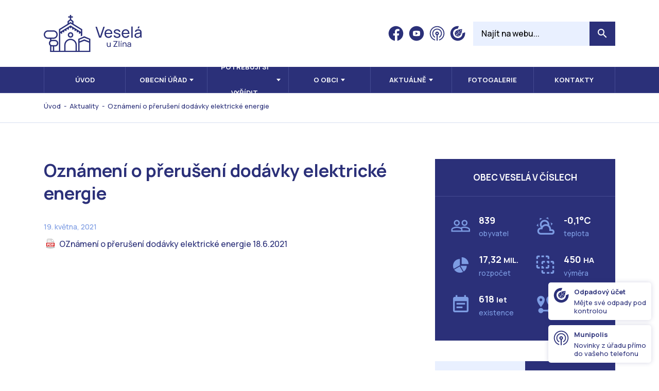

--- FILE ---
content_type: text/html; charset=UTF-8
request_url: https://www.veselauzlina.cz/aktuality/oznameni-o-preruseni-dodavky-elektricke-energie-3/
body_size: 6439
content:
<!DOCTYPE html>
<html lang="cs" class="no-js">
<head>
  <!-- charset and title -->
  <meta charset="UTF-8">
  <title>
    Oznámení o&nbsp;přerušení dodávky elektrické energie &#8211; Veselá u&nbsp;Zlína  </title>

  <!-- OG -->
  <meta property="og:title" content="Oznámení o&nbsp;přerušení dodávky elektrické energie &#8211; Veselá u&nbsp;Zlína">
  <meta property="og:site_name" content="Obec Veselá">

  <!-- Meta -->
  <meta name="description" content="Oficiální webové stránky obce Veselá u Zlína.">
  <meta name="keywords" content="obec,Veselá,Zlín">
  <meta name="viewport" content="width=device-width, initial-scale=1">

  <!-- Font -->
  <link rel="preconnect" href="https://fonts.googleapis.com">
  <link rel="preconnect" href="https://fonts.gstatic.com" crossorigin>
  <link href="https://fonts.googleapis.com/css2?family=Manrope:wght@400;500;600;700&display=swap" rel="stylesheet">

  <!-- CSS -->
  <link rel="shortcut icon" href="/favicon.ico?x44428">
  <link rel="stylesheet" href="https://www.veselauzlina.cz/wp-content/cache/minify/9baab.css?x44428" media="all" />

  
  
  

  <script>
		// Define dataLayer and the gtag function.
		window.dataLayer = window.dataLayer || [];
		function gtag(){dataLayer.push(arguments);}
	</script>

	<!-- Google Tag Manager -->
	<script>
		(function(w,d,s,l,i){w[l]=w[l]||[];w[l].push({'gtm.start':
		new Date().getTime(),event:'gtm.js'});var f=d.getElementsByTagName(s)[0],
		j=d.createElement(s),dl=l!='dataLayer'?'&l='+l:'';j.async=true;j.src=
		'https://www.googletagmanager.com/gtm.js?id='+i+dl;f.parentNode.insertBefore(j,f);
		})(window,document,'script','dataLayer','GTM-WWNL5KBR');
	</script>
	<!-- End Google Tag Manager -->

    	<style>img:is([sizes="auto" i], [sizes^="auto," i]) { contain-intrinsic-size: 3000px 1500px }</style>
	<link rel="stylesheet" href="https://www.veselauzlina.cz/wp-content/cache/minify/a5ff7.css?x44428" media="all" />

<style id='classic-theme-styles-inline-css' type='text/css'>
/*! This file is auto-generated */
.wp-block-button__link{color:#fff;background-color:#32373c;border-radius:9999px;box-shadow:none;text-decoration:none;padding:calc(.667em + 2px) calc(1.333em + 2px);font-size:1.125em}.wp-block-file__button{background:#32373c;color:#fff;text-decoration:none}
</style>
<link rel="stylesheet" href="https://www.veselauzlina.cz/wp-content/cache/minify/4647f.css?x44428" media="all" />


<script  src="https://www.veselauzlina.cz/wp-content/cache/minify/818c0.js?x44428"></script>


<link rel="canonical" href="https://www.veselauzlina.cz/aktuality/oznameni-o-preruseni-dodavky-elektricke-energie-3/" />
<link rel='shortlink' href='https://www.veselauzlina.cz/?p=10559' />
		<style type="text/css" id="wp-custom-css">
			.grecaptcha-badge { visibility:hidden; }		</style>
		</head>

<body>

  <!-- Google Tag Manager (noscript) -->
  <noscript><iframe src="https://www.googletagmanager.com/ns.html?id=GTM-WWNL5KBR"
  height="0" width="0" style="display:none;visibility:hidden"></iframe></noscript>
  <!-- End Google Tag Manager (noscript) -->

  <div id="fb-root"></div>
<script>(function(d, s, id) {
  var js, fjs = d.getElementsByTagName(s)[0];
  if (d.getElementById(id)) return;
  js = d.createElement(s); js.id = id;
  js.src = "//connect.facebook.net/cs_CZ/sdk.js#xfbml=1&version=v2.5&appId=263765047137953";
  fjs.parentNode.insertBefore(js, fjs);
}(document, 'script', 'facebook-jssdk'));</script>
  <header class="header">
    <div class="container">
      <div class="row">
        <div class="col-12">
          <div class="inner">
            <a href="https://www.veselauzlina.cz/" title="Veselá u&nbsp;Zlína" class="logo">
              <img src="https://www.veselauzlina.cz/wp-content/themes/wp/static/images/logo.svg" alt="Veselá u&nbsp;Zlína">
            </a>
            <div class="header-r">
              <div class="socials">
                <ul>
                                    <li>
                    <a href="https://www.facebook.com/veselauzlina?fref=ts" target="_blank" rel="noopener" title="Facebook">
                      <svg class="icon icon-fb"><use xlink:href="https://www.veselauzlina.cz/wp-content/themes/wp/static/svg/svg-sprite.svg?v=2#icon-fb" /></svg>                    </a>
                  </li>
                                                      <li>
                    <a href="https://www.youtube.com/channel/UCb3aZ6CexYzs7p-8cfPf2SQ" target="_blank" rel="noopener" title="Youtube">
                      <svg class="icon icon-yt"><use xlink:href="https://www.veselauzlina.cz/wp-content/themes/wp/static/svg/svg-sprite.svg?v=2#icon-yt" /></svg>                    </a>
                  </li>
                                                      <li>
                    <a href="https://veselauzlina.munipolis.cz/" target="_blank" rel="noopener" title="Munipolis">
                      <svg class="icon icon-munipolis"><use xlink:href="https://www.veselauzlina.cz/wp-content/themes/wp/static/svg/svg-sprite.svg?v=2#icon-munipolis" /></svg>                    </a>
                  </li>
                                                      <li>
                    <a href="https://app-cp.jrkdigital.eu" target="_blank" rel="noopener" title="Econit">
                      <svg class="icon icon-econit"><use xlink:href="https://www.veselauzlina.cz/wp-content/themes/wp/static/svg/svg-sprite.svg?v=2#icon-econit" /></svg>                    </a>
                  </li>
                                  </ul>
              </div>
              <form role="search" method="get" id="searchform" class="std form-search" action="https://www.veselauzlina.cz/">
	<div class="cell-set">
		<div class="cell">
			<input type="text" class="text" placeholder="Najít na webu..." value="" name="s" id="s" />
			<button type="submit" id="searchsubmit" class="btn" value="Hledat">
				<i class="mdi mdi-magnify"></i>
			</button>
		</div>
	</div>
</form>              <div class="nav-btn">
                <div class="lines">
                  <div class="line-1"></div>
                  <div class="line-2"></div>
                  <div class="line-3"></div>
                </div>
              </div>
            </div>
          </div>
        </div>
      </div>
    </div>
  </header>

  <div class="lift-wrap">
    <div class="lift">
      <div class="block alt-2 alpha omega">
        <div class="container">
          <div class="row">
            <div class="col-12">
              <nav class="main-nav clearfix" role="navigation">
                <ul id="menu-main-nav" class="nav"><li class="menu-item menu-item-type-post_type menu-item-object-page menu-item-home"><span><a href="https://www.veselauzlina.cz/">Úvod</a></span></li>
<li class="menu-item menu-item-type-post_type menu-item-object-page menu-item-has-children"><span><a href="https://www.veselauzlina.cz/obecni-urad/">Obecní úřad</a>
<ul class="sub-menu">
	<li class="menu-item menu-item-type-post_type menu-item-object-page"><span><a href="https://www.veselauzlina.cz/obecni-urad/zakladni-info-o-obci/">Základní info o obci</a></span></li>
	<li class="menu-item menu-item-type-post_type menu-item-object-page"><span><a href="https://www.veselauzlina.cz/obecni-urad/popis-uradu/">Popis úřadu</a></span></li>
	<li class="menu-item menu-item-type-post_type_archive menu-item-object-uredni-deska"><span><a href="https://www.veselauzlina.cz/uredni-deska/">Úřední deska</a></span></li>
	<li class="menu-item menu-item-type-post_type menu-item-object-page"><span><a href="https://www.veselauzlina.cz/obecni-urad/elektronicka-podatelna/">Elektronická podatelna</a></span></li>
	<li class="menu-item menu-item-type-post_type menu-item-object-page"><span><a href="https://www.veselauzlina.cz/obecni-urad/rozpocet/">Rozpočet</a></span></li>
	<li class="menu-item menu-item-type-post_type menu-item-object-page"><span><a href="https://www.veselauzlina.cz/zasedani-zastupitelstva/">Zastupitelstvo obce</a></span></li>
	<li class="menu-item menu-item-type-post_type menu-item-object-page"><span><a href="https://www.veselauzlina.cz/obecni-urad/strategicke-dokumenty/">Strategické dokumenty</a></span></li>
	<li class="menu-item menu-item-type-post_type menu-item-object-page"><span><a href="https://www.veselauzlina.cz/obecni-urad/vyhlasky-zakony-a-usneseni-zastupitelstva/">Vyhlášky, zákony a usnesení</a></span></li>
	<li class="menu-item menu-item-type-post_type menu-item-object-page"><span><a href="https://www.veselauzlina.cz/obecni-urad/registr-oznameni/">Registr oznámení</a></span></li>
	<li class="menu-item menu-item-type-custom menu-item-object-custom"><span><a target="_blank" href="https://tenderarena.cz/dodavatel/seznam-profilu-zadavatelu/detail/Z0005573">Veřejné zakázky</a></span></li>
	<li class="menu-item menu-item-type-post_type menu-item-object-page"><span><a href="https://www.veselauzlina.cz/obecni-urad/poskytovani-informaci-prijem-podani/">Poskytování informací, příjem podání</a></span></li>
	<li class="menu-item menu-item-type-post_type menu-item-object-page"><span><a href="https://www.veselauzlina.cz/obecni-urad/povinne-zverejnovane-informace/">Povinně zveřejňované informace</a></span></li>
	<li class="menu-item menu-item-type-post_type menu-item-object-page"><span><a href="https://www.veselauzlina.cz/obecni-urad/ochrana-osobnich-udaju/">Ochrana osobních údajů</a></span></li>
	<li class="menu-item menu-item-type-post_type menu-item-object-page"><span><a href="https://www.veselauzlina.cz/obecni-urad/formulare/">Formuláře</a></span></li>
</ul>
</span></li>
<li class="menu-item menu-item-type-post_type menu-item-object-page menu-item-has-children"><span><a href="https://www.veselauzlina.cz/o-obci/potrebuji-si-vyridit/">Potřebuji si vyřídit</a>
<ul class="sub-menu">
	<li class="menu-item menu-item-type-post_type menu-item-object-page"><span><a href="https://www.veselauzlina.cz/prihlaseni-k-trvalemu-pobytu-v-obci-vesela/">Přihlášení k trvalému pobytu</a></span></li>
	<li class="menu-item menu-item-type-post_type menu-item-object-page"><span><a href="https://www.veselauzlina.cz/czech-point/">Czech POINT &#8211; výpisy</a></span></li>
	<li class="menu-item menu-item-type-post_type menu-item-object-page"><span><a href="https://www.veselauzlina.cz/legalizace-uredni-overeni-podpisu/">Úřední ověření podpisu</a></span></li>
	<li class="menu-item menu-item-type-post_type menu-item-object-page"><span><a href="https://www.veselauzlina.cz/vidimace-uredni-overeni-listiny/">Úřední ověření listiny</a></span></li>
	<li class="menu-item menu-item-type-post_type menu-item-object-page"><span><a href="https://www.veselauzlina.cz/autorizovana-konverze-dokumentu/">Konverze dokumentu</a></span></li>
	<li class="menu-item menu-item-type-post_type menu-item-object-page"><span><a href="https://www.veselauzlina.cz/portal-obcana/">Portál občana</a></span></li>
	<li class="menu-item menu-item-type-post_type menu-item-object-page"><span><a href="https://www.veselauzlina.cz/obecni-urad/on-line-formular-mistnich-poplatku/">On-line formulář místních poplatků 2026</a></span></li>
</ul>
</span></li>
<li class="menu-item menu-item-type-post_type menu-item-object-page menu-item-has-children"><span><a href="https://www.veselauzlina.cz/o-obci/">O obci</a>
<ul class="sub-menu">
	<li class="menu-item menu-item-type-post_type menu-item-object-page"><span><a href="https://www.veselauzlina.cz/o-obci/historie/">Historie obce</a></span></li>
	<li class="menu-item menu-item-type-post_type menu-item-object-page"><span><a href="https://www.veselauzlina.cz/o-obci/dulezite-informace/">Důležité informace</a></span></li>
	<li class="menu-item menu-item-type-post_type_archive menu-item-object-realizovane-projekty"><span><a href="https://www.veselauzlina.cz/realizovane-projekty/">Realizované projekty</a></span></li>
	<li class="menu-item menu-item-type-post_type menu-item-object-page"><span><a href="https://www.veselauzlina.cz/o-obci/ochrana-obyvatelstva/">Životní a krizové situace</a></span></li>
	<li class="menu-item menu-item-type-post_type menu-item-object-page"><span><a href="https://www.veselauzlina.cz/o-obci/lesni-hospodarstvi/">Lesní hospodářství</a></span></li>
	<li class="menu-item menu-item-type-post_type menu-item-object-page"><span><a href="https://www.veselauzlina.cz/o-obci/odpadove-hospodarstvi/">Odpadové hospodářství</a></span></li>
	<li class="menu-item menu-item-type-post_type menu-item-object-page"><span><a href="https://www.veselauzlina.cz/o-obci/provoz-reuse-centra/">Provoz ReUse centra</a></span></li>
	<li class="menu-item menu-item-type-post_type menu-item-object-page"><span><a href="https://www.veselauzlina.cz/centrum-volneho-casu/">Centrum volného času</a></span></li>
	<li class="menu-item menu-item-type-post_type menu-item-object-page"><span><a href="https://www.veselauzlina.cz/o-obci/provoz-hriste/">Provoz hřiště</a></span></li>
	<li class="menu-item menu-item-type-post_type menu-item-object-page"><span><a href="https://www.veselauzlina.cz/o-obci/pronajem-podia/">Pronájem pódia</a></span></li>
</ul>
</span></li>
<li class="menu-item menu-item-type-post_type_archive menu-item-object-aktuality menu-item-has-children"><span><a href="https://www.veselauzlina.cz/aktuality/">Aktuálně</a>
<ul class="sub-menu">
	<li class="menu-item menu-item-type-post_type_archive menu-item-object-aktuality"><span><a href="https://www.veselauzlina.cz/aktuality/">Aktuality</a></span></li>
	<li class="menu-item menu-item-type-post_type_archive menu-item-object-rozhlas"><span><a href="https://www.veselauzlina.cz/rozhlas/">Hlášení rozhlasu</a></span></li>
	<li class="menu-item menu-item-type-post_type menu-item-object-page"><span><a href="https://www.veselauzlina.cz/mobilni-rozhlas/">Mobilní rozhlas – MUNIPOLIS</a></span></li>
	<li class="menu-item menu-item-type-post_type_archive menu-item-object-zpravodaj"><span><a href="https://www.veselauzlina.cz/zpravodaj/">Zpravodaje</a></span></li>
</ul>
</span></li>
<li class="menu-item menu-item-type-post_type menu-item-object-page"><span><a href="https://www.veselauzlina.cz/fotogalerie/">Fotogalerie</a></span></li>
<li class="menu-item menu-item-type-post_type menu-item-object-page"><span><a href="https://www.veselauzlina.cz/kontakt/">Kontakty</a></span></li>
</ul>              </nav>
            </div>
          </div>
        </div>
      </div>
      <div class="dropdowns">
        <div class="container">
          <div class="col-12">
            <div class="dropdown" id="obecni-urad">
                                          <div class="item-list ib">
                                              </div>
            </div>
          </div>
        </div>
      </div>
    </div>
  </div>

  
    <div class="block alpha omega">
    <div class="breadcrumb clearfix">
      <div class="container">
        <div class="row">
          <div class="col-12">
            <div class="inner">
              <p class="breadcrumb-nav">
                <i class="mdi mdi-home"></i><!-- Breadcrumb NavXT 7.4.1 -->
<span typeof="v:Breadcrumb"><a rel="v:url" property="v:title" title="Go to Veselá u Zlína." href="https://www.veselauzlina.cz" class="home">Úvod</a></span>&nbsp;&nbsp;-&nbsp;&nbsp;<span typeof="v:Breadcrumb"><a rel="v:url" property="v:title" title="Go to Aktuality." href="https://www.veselauzlina.cz/aktuality/">Aktuality</a></span>&nbsp;&nbsp;-&nbsp;&nbsp;<span typeof="v:Breadcrumb"><span property="v:title">Oznámení o&nbsp;přerušení dodávky elektrické energie</span></span>              </p>
              <div class="fb-like" data-href="https://www.facebook.com/veselauzlina?fref=ts" data-layout="button_count" data-action="like" data-show-faces="false" data-share="false"></div>
            </div>
          </div>
        </div>
      </div>
    </div>
  </div>
  	<div class="content">
		<div class="block">
			<div class="container">
				<div class="row">
					<div class="col-lg-8">
						<div class="content-col">
							<div class="post-detail entry">
																	<h1>
										Oznámení o&nbsp;přerušení dodávky elektrické energie									</h1>
									<p class="date">
										<i class="mdi mdi-calendar-blank"></i>
										19. května, 2021									</p>
									<p class="pdf"><a href="https://www.veselauzlina.cz/wp-content/uploads/2021/05/OZnameni-o-preruseni-dodavky-elektricke-energie-18.6.2021.pdf">OZnámení o&nbsp;přerušení dodávky elektrické energie 18.6.2021</a></p>
									<p></p>
															</div>
						</div>
					</div>
					<div class="col-lg-4">
						<div class="sidebar">
	<div class="row">
		<div class="col-md-6 col-lg-12">
			<div class="sidebox sidebox-stats">
				<div class="box-head">
					<h3>Obec Veselá v číslech</h3>
				</div>
				<div class="box-content">
					<div class="stats">
						<div class="item-list ib">
							<div class="item">
								<div class="item-inner">
									<div class="img">
										<i class="mdi mdi-account-multiple-outline"></i>
									</div>
									<div class="text">
										<span class="num">839</span> obyvatel
									</div>
								</div>
							</div>
							<div class="item">
								<div class="item-inner">
									<div class="img">
										<i class="mdi mdi-weather-partlycloudy"></i>
									</div>
									<div class="text">
																				<span class="num">-0,1°C</span> teplota
									</div>
								</div>
							</div>
							<div class="item">
								<div class="item-inner">
									<div class="img">
										<i class="mdi mdi-chart-pie"></i>
									</div>
									<div class="text">
										<span class="num">17,32 <span class="small">MIL.</span></span> rozpočet
									</div>
								</div>
							</div>
							<div class="item">
								<div class="item-inner">
									<div class="img">
										<i class="mdi mdi-vector-selection"></i>
									</div>
									<div class="text">
										<span class="num">450 <span class="small">HA</span></span>
										výměra
									</div>
								</div>
							</div>
							<div class="item">
								<div class="item-inner">
									<div class="img">
										<i class="mdi mdi-calendar-text"></i>
									</div>
									<div class="text">
										<span class="num">618 <span class="small">let</span></span> existence
									</div>
								</div>
							</div>
							<div class="item">
								<div class="item-inner">
									<div class="img">
										<i class="mdi mdi-map-marker-distance"></i>
									</div>
									<div class="text">
										<span class="num">13 <span class="small">km</span></span> od Zlína
									</div>
								</div>
							</div>
						</div>
					</div>
				</div>
			</div>
		</div>
		<div class="col-md-6 col-lg-12">
			<div class="sidebox alt">
				<div class="tabs">
					<div class="box-nav set-2 tab-nav">
						<ul class="ib">
							<li><a href="#kontakt">Kontakt</a></li>
							<li><a href="#uredni-hodiny">Úřední hodiny</a></li>
						</ul>
					</div>
					<div class="box-content tab-content">
						<div class="tab" name="#kontakt">
							<div class="major">
								<div class="clearfix">
									<div class="text">
										<p class="head">Daniel Juřík</p>
										<p class="job">starosta</p>
										<ul class="contact-list">
											<li class="mail">
												<i class="mdi mdi-email"></i><a href="mailto:ou@veselauzlina.cz">ou@veselauzlina.cz</a>
											</li>
											<li class="phone">
												<i class="mdi mdi-cellphone-android"></i><a href="tel:+420&nbsp;724&nbsp;210&nbsp;187">+420&nbsp;724&nbsp;210&nbsp;187</a>
					            </li>
										</ul>
									</div>
									<div class="img">
										<img src="https://www.veselauzlina.cz/wp-content/themes/wp/static/images/daniel-jurik.jpg" alt="Daniel Juřík">
									</div>
								</div>
								<a href="/kontakt" class="btn">Všechny kontakty</a>
							</div>
						</div>
						<div class="tab" name="#uredni-hodiny">
							<div class="schedule">
	<i class="mdi mdi-clock"></i>
	<ul>
		<li><span class="day">pondělí</span> 8:00 - 17:00</li>
		<li><span class="day">středa</span>	8:00 - 17:00</li>
	</ul>
	<p class="head">
		Místostarosta
	</p>
	<ul>
		<li><span class="day">středa</span> 15:00 - 17:00</li>
	</ul>
</div>						</div>
					</div>
				</div>
			</div>

												
					</div>
	</div>
</div>					</div>
				</div>
			</div>
		</div>
	</div>
	<div class="block alt">
		<div class="container">
			<div class="row">
				<div class="col-12">
					<div class="logos">
						<div class="item-list">
							<div class="item">
								<div class="item-inner">
									<a href="https://www.czechpoint.cz/public/" class="img img-1" target="_blank" rel="noopener"></a>
								</div>
							</div>
							<div class="item">
								<div class="item-inner">
									<a href="http://www.masvas.cz" class="img img-2" target="_blank" rel="noopener"></a>
								</div>
							</div>
							<div class="item">
								<div class="item-inner">
									<a href="http://www.mikroregion-slusovicko.cz/" class="img img-3" target="_blank" rel="noopener"></a>
								</div>
							</div>
														<div class="item">
								<div class="item-inner">
									<a href="http://www.hornipodrevnicko.cz/" class="img img-5" target="_blank" rel="noopener"></a>
								</div>
							</div>
							<div class="item">
								<div class="item-inner">
									<a href="https://zlinskykraj.cz/" class="img img-6" target="_blank" rel="noopener"></a>
								</div>
							</div>
						</div>
					</div>
				</div>
			</div>
		</div>
	</div>

	<footer class="footer">
		<div class="f-1">
			<div class="container">
				<div class="row">
					<div class="col-md-6 col-lg-6">
						<h3>Obecní úřad</h3>
						<div class="row">
							<div class="col-lg-6">
								<div class="foot-item">
									<ul>
										<li class="page_item page-item-49"><a href="https://www.veselauzlina.cz/obecni-urad/vyhlasky-zakony-a-usneseni-zastupitelstva/">Vyhlášky, zákony a&nbsp;usnesení zastupitelstva</a></li>
<li class="page_item page-item-53"><a href="https://www.veselauzlina.cz/obecni-urad/elektronicka-podatelna/">Elektronická podatelna</a></li>
<li class="page_item page-item-55"><a href="https://www.veselauzlina.cz/obecni-urad/registr-oznameni/">Registr oznámení</a></li>
<li class="page_item page-item-57"><a href="https://www.veselauzlina.cz/obecni-urad/povinne-zverejnovane-informace/">Povinně zveřejňované informace</a></li>
<li class="page_item page-item-59"><a href="https://www.veselauzlina.cz/obecni-urad/formulare/">Formuláře</a></li>
									</ul>
								</div>
							</div>
							<div class="col-lg-6">
								<div class="foot-item">
									<ul>
										<li class="page_item page-item-1941"><a href="https://www.veselauzlina.cz/obecni-urad/rozpocet/">Rozpočet</a></li>
<li class="page_item page-item-2003"><a href="https://www.veselauzlina.cz/obecni-urad/strategicke-dokumenty/">Strategické dokumenty</a></li>
<li class="page_item page-item-2910"><a href="https://www.veselauzlina.cz/obecni-urad/on-line-formular-mistnich-poplatku/">On-line formulář místních poplatků 2026</a></li>
<li class="page_item page-item-6546"><a href="https://www.veselauzlina.cz/obecni-urad/zakladni-info-o-obci/">Základní info o&nbsp;obci</a></li>
<li class="page_item page-item-7002"><a href="https://www.veselauzlina.cz/obecni-urad/ochrana-osobnich-udaju/">Ochrana osobních údajů</a></li>
									</ul>
								</div>
							</div>
						</div>

											</div>
					<div class="col-md-6 col-lg-3">
						<div class="foot-item">
							<h3>Úřední hodiny</h3>
							<div class="schedule">
	<i class="mdi mdi-clock"></i>
	<ul>
		<li><span class="day">pondělí</span> 8:00 - 17:00</li>
		<li><span class="day">středa</span>	8:00 - 17:00</li>
	</ul>
	<p class="head">
		Místostarosta
	</p>
	<ul>
		<li><span class="day">středa</span> 15:00 - 17:00</li>
	</ul>
</div>						</div>
					</div>
					<div class="col-md-6 col-lg-3">
						<div class="foot-item">
							<h3>Kontakt</h3>
							<ul class="unstyled">
<li>Veselá 33</li>
<li>763&nbsp;15 Veselá</li>
<li>IČ: 002&nbsp;26&nbsp;203</li>
<li>ID datové schránky: v74bkdg</li>
<li>Číslo účtu: 115-8375380237/0100</li>
<li> </li>
</ul>
							<ul class="contact-list">
								<li>
									<i class="mdi mdi-email"></i>
									<a href="mailto:ou@veselauzlina.cz">ou@veselauzlina.cz</a>
								</li>
								<li>
									<i class="mdi mdi-cellphone-android"></i>
									<a href="tel:+420&nbsp;724&nbsp;210&nbsp;187">+420&nbsp;724&nbsp;210&nbsp;187</a>
								</li>
							</ul>
						</div>
					</div>
				</div>
			</div>
		</div>
		<div class="f-2">
			<div class="container">
				<div class="row">
					<div class="col-12">
						<div class="inner">
							<p class="copy">&copy; 2015 - 2025 Veselá u Zlína &middot; <a href="https://www.veselauzlina.cz/prohlaseni-o-pristupnosti/">Prohlášení o přístupnosti</a></p>
							<a href="https://www.martinwinkler.cz" class="mw" target="_blank" rel="noopener">
								<span class="text">Tvorba webových stránek</span>
								<svg class="icon icon-mw"><use xlink:href="https://www.veselauzlina.cz/wp-content/themes/wp/static/svg/mw.svg#icon-mw" /></svg>
							</a>
													</div>
					</div>
				</div>
			</div>
		</div>
	</footer>

	<div class="mobile-nav-wrap">
		<nav class="mobile-nav" role="navigation">
			<div class="container">
				<div class="row">
					<div class="col-12">
						<ul id="menu-main-nav-1" class="nav"><li class="menu-item menu-item-type-post_type menu-item-object-page menu-item-home"><span><a href="https://www.veselauzlina.cz/">Úvod</a></span></li>
<li class="menu-item menu-item-type-post_type menu-item-object-page menu-item-has-children"><span><a href="https://www.veselauzlina.cz/obecni-urad/">Obecní úřad</a>
<ul class="sub-menu">
	<li class="menu-item menu-item-type-post_type menu-item-object-page"><span><a href="https://www.veselauzlina.cz/obecni-urad/zakladni-info-o-obci/">Základní info o obci</a></span></li>
	<li class="menu-item menu-item-type-post_type menu-item-object-page"><span><a href="https://www.veselauzlina.cz/obecni-urad/popis-uradu/">Popis úřadu</a></span></li>
	<li class="menu-item menu-item-type-post_type_archive menu-item-object-uredni-deska"><span><a href="https://www.veselauzlina.cz/uredni-deska/">Úřední deska</a></span></li>
	<li class="menu-item menu-item-type-post_type menu-item-object-page"><span><a href="https://www.veselauzlina.cz/obecni-urad/elektronicka-podatelna/">Elektronická podatelna</a></span></li>
	<li class="menu-item menu-item-type-post_type menu-item-object-page"><span><a href="https://www.veselauzlina.cz/obecni-urad/rozpocet/">Rozpočet</a></span></li>
	<li class="menu-item menu-item-type-post_type menu-item-object-page"><span><a href="https://www.veselauzlina.cz/zasedani-zastupitelstva/">Zastupitelstvo obce</a></span></li>
	<li class="menu-item menu-item-type-post_type menu-item-object-page"><span><a href="https://www.veselauzlina.cz/obecni-urad/strategicke-dokumenty/">Strategické dokumenty</a></span></li>
	<li class="menu-item menu-item-type-post_type menu-item-object-page"><span><a href="https://www.veselauzlina.cz/obecni-urad/vyhlasky-zakony-a-usneseni-zastupitelstva/">Vyhlášky, zákony a usnesení</a></span></li>
	<li class="menu-item menu-item-type-post_type menu-item-object-page"><span><a href="https://www.veselauzlina.cz/obecni-urad/registr-oznameni/">Registr oznámení</a></span></li>
	<li class="menu-item menu-item-type-custom menu-item-object-custom"><span><a target="_blank" href="https://tenderarena.cz/dodavatel/seznam-profilu-zadavatelu/detail/Z0005573">Veřejné zakázky</a></span></li>
	<li class="menu-item menu-item-type-post_type menu-item-object-page"><span><a href="https://www.veselauzlina.cz/obecni-urad/poskytovani-informaci-prijem-podani/">Poskytování informací, příjem podání</a></span></li>
	<li class="menu-item menu-item-type-post_type menu-item-object-page"><span><a href="https://www.veselauzlina.cz/obecni-urad/povinne-zverejnovane-informace/">Povinně zveřejňované informace</a></span></li>
	<li class="menu-item menu-item-type-post_type menu-item-object-page"><span><a href="https://www.veselauzlina.cz/obecni-urad/ochrana-osobnich-udaju/">Ochrana osobních údajů</a></span></li>
	<li class="menu-item menu-item-type-post_type menu-item-object-page"><span><a href="https://www.veselauzlina.cz/obecni-urad/formulare/">Formuláře</a></span></li>
</ul>
</span></li>
<li class="menu-item menu-item-type-post_type menu-item-object-page menu-item-has-children"><span><a href="https://www.veselauzlina.cz/o-obci/potrebuji-si-vyridit/">Potřebuji si vyřídit</a>
<ul class="sub-menu">
	<li class="menu-item menu-item-type-post_type menu-item-object-page"><span><a href="https://www.veselauzlina.cz/prihlaseni-k-trvalemu-pobytu-v-obci-vesela/">Přihlášení k trvalému pobytu</a></span></li>
	<li class="menu-item menu-item-type-post_type menu-item-object-page"><span><a href="https://www.veselauzlina.cz/czech-point/">Czech POINT &#8211; výpisy</a></span></li>
	<li class="menu-item menu-item-type-post_type menu-item-object-page"><span><a href="https://www.veselauzlina.cz/legalizace-uredni-overeni-podpisu/">Úřední ověření podpisu</a></span></li>
	<li class="menu-item menu-item-type-post_type menu-item-object-page"><span><a href="https://www.veselauzlina.cz/vidimace-uredni-overeni-listiny/">Úřední ověření listiny</a></span></li>
	<li class="menu-item menu-item-type-post_type menu-item-object-page"><span><a href="https://www.veselauzlina.cz/autorizovana-konverze-dokumentu/">Konverze dokumentu</a></span></li>
	<li class="menu-item menu-item-type-post_type menu-item-object-page"><span><a href="https://www.veselauzlina.cz/portal-obcana/">Portál občana</a></span></li>
	<li class="menu-item menu-item-type-post_type menu-item-object-page"><span><a href="https://www.veselauzlina.cz/obecni-urad/on-line-formular-mistnich-poplatku/">On-line formulář místních poplatků 2026</a></span></li>
</ul>
</span></li>
<li class="menu-item menu-item-type-post_type menu-item-object-page menu-item-has-children"><span><a href="https://www.veselauzlina.cz/o-obci/">O obci</a>
<ul class="sub-menu">
	<li class="menu-item menu-item-type-post_type menu-item-object-page"><span><a href="https://www.veselauzlina.cz/o-obci/historie/">Historie obce</a></span></li>
	<li class="menu-item menu-item-type-post_type menu-item-object-page"><span><a href="https://www.veselauzlina.cz/o-obci/dulezite-informace/">Důležité informace</a></span></li>
	<li class="menu-item menu-item-type-post_type_archive menu-item-object-realizovane-projekty"><span><a href="https://www.veselauzlina.cz/realizovane-projekty/">Realizované projekty</a></span></li>
	<li class="menu-item menu-item-type-post_type menu-item-object-page"><span><a href="https://www.veselauzlina.cz/o-obci/ochrana-obyvatelstva/">Životní a krizové situace</a></span></li>
	<li class="menu-item menu-item-type-post_type menu-item-object-page"><span><a href="https://www.veselauzlina.cz/o-obci/lesni-hospodarstvi/">Lesní hospodářství</a></span></li>
	<li class="menu-item menu-item-type-post_type menu-item-object-page"><span><a href="https://www.veselauzlina.cz/o-obci/odpadove-hospodarstvi/">Odpadové hospodářství</a></span></li>
	<li class="menu-item menu-item-type-post_type menu-item-object-page"><span><a href="https://www.veselauzlina.cz/o-obci/provoz-reuse-centra/">Provoz ReUse centra</a></span></li>
	<li class="menu-item menu-item-type-post_type menu-item-object-page"><span><a href="https://www.veselauzlina.cz/centrum-volneho-casu/">Centrum volného času</a></span></li>
	<li class="menu-item menu-item-type-post_type menu-item-object-page"><span><a href="https://www.veselauzlina.cz/o-obci/provoz-hriste/">Provoz hřiště</a></span></li>
	<li class="menu-item menu-item-type-post_type menu-item-object-page"><span><a href="https://www.veselauzlina.cz/o-obci/pronajem-podia/">Pronájem pódia</a></span></li>
</ul>
</span></li>
<li class="menu-item menu-item-type-post_type_archive menu-item-object-aktuality menu-item-has-children"><span><a href="https://www.veselauzlina.cz/aktuality/">Aktuálně</a>
<ul class="sub-menu">
	<li class="menu-item menu-item-type-post_type_archive menu-item-object-aktuality"><span><a href="https://www.veselauzlina.cz/aktuality/">Aktuality</a></span></li>
	<li class="menu-item menu-item-type-post_type_archive menu-item-object-rozhlas"><span><a href="https://www.veselauzlina.cz/rozhlas/">Hlášení rozhlasu</a></span></li>
	<li class="menu-item menu-item-type-post_type menu-item-object-page"><span><a href="https://www.veselauzlina.cz/mobilni-rozhlas/">Mobilní rozhlas – MUNIPOLIS</a></span></li>
	<li class="menu-item menu-item-type-post_type_archive menu-item-object-zpravodaj"><span><a href="https://www.veselauzlina.cz/zpravodaj/">Zpravodaje</a></span></li>
</ul>
</span></li>
<li class="menu-item menu-item-type-post_type menu-item-object-page"><span><a href="https://www.veselauzlina.cz/fotogalerie/">Fotogalerie</a></span></li>
<li class="menu-item menu-item-type-post_type menu-item-object-page"><span><a href="https://www.veselauzlina.cz/kontakt/">Kontakty</a></span></li>
</ul>					</div>
				</div>
			</div>
		</nav>
		<div class="mobile-nav-overlay"></div>
	</div>

		<div class="popups">
  <a href="https://app-cp.jrkdigital.eu" class="box" target="_blank" rel="nopener">
    <div class="img">
      <svg class="icon icon-econit"><use xlink:href="https://www.veselauzlina.cz/wp-content/themes/wp/static/svg/svg-sprite.svg?v=2#icon-econit" /></svg>    </div>
    <div class="text">
      <p class="head">Odpadový účet</p>
      <p>Mějte své odpady pod kontrolou</p>
    </div>
  </a>

  <a href="https://veselauzlina.munipolis.cz/" class="box" target="_blank" rel="nopener">
    <div class="img">
      <svg class="icon icon-munipolis"><use xlink:href="https://www.veselauzlina.cz/wp-content/themes/wp/static/svg/svg-sprite.svg?v=2#icon-munipolis" /></svg>    </div>
    <div class="text">
      <p class="head">Munipolis</p>
      <p>Novinky z&nbsp;úřadu přímo<br> do&nbsp;vašeho telefonu</p>
    </div>
  </a>
</div>
	<!-- WP -->
	<script type="speculationrules">
{"prefetch":[{"source":"document","where":{"and":[{"href_matches":"\/*"},{"not":{"href_matches":["\/wp-*.php","\/wp-admin\/*","\/wp-content\/uploads\/*","\/wp-content\/*","\/wp-content\/plugins\/*","\/wp-content\/themes\/wp\/*","\/*\\?(.+)"]}},{"not":{"selector_matches":"a[rel~=\"nofollow\"]"}},{"not":{"selector_matches":".no-prefetch, .no-prefetch a"}}]},"eagerness":"conservative"}]}
</script>

<script  src="https://www.veselauzlina.cz/wp-content/cache/minify/501dc.js?x44428"></script>

<script type="text/javascript" id="wp-i18n-js-after">
/* <![CDATA[ */
wp.i18n.setLocaleData( { 'text direction\u0004ltr': [ 'ltr' ] } );
/* ]]> */
</script>
<script  src="https://www.veselauzlina.cz/wp-content/cache/minify/1f540.js?x44428"></script>

<script type="text/javascript" id="contact-form-7-js-translations">
/* <![CDATA[ */
( function( domain, translations ) {
	var localeData = translations.locale_data[ domain ] || translations.locale_data.messages;
	localeData[""].domain = domain;
	wp.i18n.setLocaleData( localeData, domain );
} )( "contact-form-7", {"translation-revision-date":"2023-10-09 09:06:37+0000","generator":"GlotPress\/4.0.1","domain":"messages","locale_data":{"messages":{"":{"domain":"messages","plural-forms":"nplurals=3; plural=(n == 1) ? 0 : ((n >= 2 && n <= 4) ? 1 : 2);","lang":"cs_CZ"},"Error:":["Chyba:"]}},"comment":{"reference":"includes\/js\/index.js"}} );
/* ]]> */
</script>
<script type="text/javascript" id="contact-form-7-js-before">
/* <![CDATA[ */
var wpcf7 = {
    "api": {
        "root": "https:\/\/www.veselauzlina.cz\/wp-json\/",
        "namespace": "contact-form-7\/v1"
    },
    "cached": 1
};
/* ]]> */
</script>
<script  src="https://www.veselauzlina.cz/wp-content/cache/minify/b68ea.js?x44428"></script>

<script type="text/javascript" src="https://www.google.com/recaptcha/api.js?render=6Lebm74qAAAAAP3M5Q4iZBDuyRkFAQ2l4uBoWad0&amp;ver=3.0" id="google-recaptcha-js"></script>
<script  src="https://www.veselauzlina.cz/wp-content/cache/minify/e6deb.js?x44428"></script>

<script type="text/javascript" id="wpcf7-recaptcha-js-before">
/* <![CDATA[ */
var wpcf7_recaptcha = {
    "sitekey": "6Lebm74qAAAAAP3M5Q4iZBDuyRkFAQ2l4uBoWad0",
    "actions": {
        "homepage": "homepage",
        "contactform": "contactform"
    }
};
/* ]]> */
</script>


	<!-- JS -->
	
	

	<!-- Cookie consent CSS -->
	<link rel="stylesheet" href="https://www.veselauzlina.cz/wp-content/cache/minify/faea6.css?x44428" media="all" />


	<!-- Cookie consent JS -->
	<script  src="https://www.veselauzlina.cz/wp-content/cache/minify/b25c5.js?x44428"></script>

</body>
</html>
<!--
Performance optimized by W3 Total Cache. Learn more: https://www.boldgrid.com/w3-total-cache/

Page Caching using Disk: Enhanced 
Minified using Disk

Served from: www.veselauzlina.cz @ 2025-12-01 06:58:48 by W3 Total Cache
-->

--- FILE ---
content_type: text/html; charset=utf-8
request_url: https://www.google.com/recaptcha/api2/anchor?ar=1&k=6Lebm74qAAAAAP3M5Q4iZBDuyRkFAQ2l4uBoWad0&co=aHR0cHM6Ly93d3cudmVzZWxhdXpsaW5hLmN6OjQ0Mw..&hl=en&v=TkacYOdEJbdB_JjX802TMer9&size=invisible&anchor-ms=20000&execute-ms=15000&cb=qrp0jhx31050
body_size: 45725
content:
<!DOCTYPE HTML><html dir="ltr" lang="en"><head><meta http-equiv="Content-Type" content="text/html; charset=UTF-8">
<meta http-equiv="X-UA-Compatible" content="IE=edge">
<title>reCAPTCHA</title>
<style type="text/css">
/* cyrillic-ext */
@font-face {
  font-family: 'Roboto';
  font-style: normal;
  font-weight: 400;
  src: url(//fonts.gstatic.com/s/roboto/v18/KFOmCnqEu92Fr1Mu72xKKTU1Kvnz.woff2) format('woff2');
  unicode-range: U+0460-052F, U+1C80-1C8A, U+20B4, U+2DE0-2DFF, U+A640-A69F, U+FE2E-FE2F;
}
/* cyrillic */
@font-face {
  font-family: 'Roboto';
  font-style: normal;
  font-weight: 400;
  src: url(//fonts.gstatic.com/s/roboto/v18/KFOmCnqEu92Fr1Mu5mxKKTU1Kvnz.woff2) format('woff2');
  unicode-range: U+0301, U+0400-045F, U+0490-0491, U+04B0-04B1, U+2116;
}
/* greek-ext */
@font-face {
  font-family: 'Roboto';
  font-style: normal;
  font-weight: 400;
  src: url(//fonts.gstatic.com/s/roboto/v18/KFOmCnqEu92Fr1Mu7mxKKTU1Kvnz.woff2) format('woff2');
  unicode-range: U+1F00-1FFF;
}
/* greek */
@font-face {
  font-family: 'Roboto';
  font-style: normal;
  font-weight: 400;
  src: url(//fonts.gstatic.com/s/roboto/v18/KFOmCnqEu92Fr1Mu4WxKKTU1Kvnz.woff2) format('woff2');
  unicode-range: U+0370-0377, U+037A-037F, U+0384-038A, U+038C, U+038E-03A1, U+03A3-03FF;
}
/* vietnamese */
@font-face {
  font-family: 'Roboto';
  font-style: normal;
  font-weight: 400;
  src: url(//fonts.gstatic.com/s/roboto/v18/KFOmCnqEu92Fr1Mu7WxKKTU1Kvnz.woff2) format('woff2');
  unicode-range: U+0102-0103, U+0110-0111, U+0128-0129, U+0168-0169, U+01A0-01A1, U+01AF-01B0, U+0300-0301, U+0303-0304, U+0308-0309, U+0323, U+0329, U+1EA0-1EF9, U+20AB;
}
/* latin-ext */
@font-face {
  font-family: 'Roboto';
  font-style: normal;
  font-weight: 400;
  src: url(//fonts.gstatic.com/s/roboto/v18/KFOmCnqEu92Fr1Mu7GxKKTU1Kvnz.woff2) format('woff2');
  unicode-range: U+0100-02BA, U+02BD-02C5, U+02C7-02CC, U+02CE-02D7, U+02DD-02FF, U+0304, U+0308, U+0329, U+1D00-1DBF, U+1E00-1E9F, U+1EF2-1EFF, U+2020, U+20A0-20AB, U+20AD-20C0, U+2113, U+2C60-2C7F, U+A720-A7FF;
}
/* latin */
@font-face {
  font-family: 'Roboto';
  font-style: normal;
  font-weight: 400;
  src: url(//fonts.gstatic.com/s/roboto/v18/KFOmCnqEu92Fr1Mu4mxKKTU1Kg.woff2) format('woff2');
  unicode-range: U+0000-00FF, U+0131, U+0152-0153, U+02BB-02BC, U+02C6, U+02DA, U+02DC, U+0304, U+0308, U+0329, U+2000-206F, U+20AC, U+2122, U+2191, U+2193, U+2212, U+2215, U+FEFF, U+FFFD;
}
/* cyrillic-ext */
@font-face {
  font-family: 'Roboto';
  font-style: normal;
  font-weight: 500;
  src: url(//fonts.gstatic.com/s/roboto/v18/KFOlCnqEu92Fr1MmEU9fCRc4AMP6lbBP.woff2) format('woff2');
  unicode-range: U+0460-052F, U+1C80-1C8A, U+20B4, U+2DE0-2DFF, U+A640-A69F, U+FE2E-FE2F;
}
/* cyrillic */
@font-face {
  font-family: 'Roboto';
  font-style: normal;
  font-weight: 500;
  src: url(//fonts.gstatic.com/s/roboto/v18/KFOlCnqEu92Fr1MmEU9fABc4AMP6lbBP.woff2) format('woff2');
  unicode-range: U+0301, U+0400-045F, U+0490-0491, U+04B0-04B1, U+2116;
}
/* greek-ext */
@font-face {
  font-family: 'Roboto';
  font-style: normal;
  font-weight: 500;
  src: url(//fonts.gstatic.com/s/roboto/v18/KFOlCnqEu92Fr1MmEU9fCBc4AMP6lbBP.woff2) format('woff2');
  unicode-range: U+1F00-1FFF;
}
/* greek */
@font-face {
  font-family: 'Roboto';
  font-style: normal;
  font-weight: 500;
  src: url(//fonts.gstatic.com/s/roboto/v18/KFOlCnqEu92Fr1MmEU9fBxc4AMP6lbBP.woff2) format('woff2');
  unicode-range: U+0370-0377, U+037A-037F, U+0384-038A, U+038C, U+038E-03A1, U+03A3-03FF;
}
/* vietnamese */
@font-face {
  font-family: 'Roboto';
  font-style: normal;
  font-weight: 500;
  src: url(//fonts.gstatic.com/s/roboto/v18/KFOlCnqEu92Fr1MmEU9fCxc4AMP6lbBP.woff2) format('woff2');
  unicode-range: U+0102-0103, U+0110-0111, U+0128-0129, U+0168-0169, U+01A0-01A1, U+01AF-01B0, U+0300-0301, U+0303-0304, U+0308-0309, U+0323, U+0329, U+1EA0-1EF9, U+20AB;
}
/* latin-ext */
@font-face {
  font-family: 'Roboto';
  font-style: normal;
  font-weight: 500;
  src: url(//fonts.gstatic.com/s/roboto/v18/KFOlCnqEu92Fr1MmEU9fChc4AMP6lbBP.woff2) format('woff2');
  unicode-range: U+0100-02BA, U+02BD-02C5, U+02C7-02CC, U+02CE-02D7, U+02DD-02FF, U+0304, U+0308, U+0329, U+1D00-1DBF, U+1E00-1E9F, U+1EF2-1EFF, U+2020, U+20A0-20AB, U+20AD-20C0, U+2113, U+2C60-2C7F, U+A720-A7FF;
}
/* latin */
@font-face {
  font-family: 'Roboto';
  font-style: normal;
  font-weight: 500;
  src: url(//fonts.gstatic.com/s/roboto/v18/KFOlCnqEu92Fr1MmEU9fBBc4AMP6lQ.woff2) format('woff2');
  unicode-range: U+0000-00FF, U+0131, U+0152-0153, U+02BB-02BC, U+02C6, U+02DA, U+02DC, U+0304, U+0308, U+0329, U+2000-206F, U+20AC, U+2122, U+2191, U+2193, U+2212, U+2215, U+FEFF, U+FFFD;
}
/* cyrillic-ext */
@font-face {
  font-family: 'Roboto';
  font-style: normal;
  font-weight: 900;
  src: url(//fonts.gstatic.com/s/roboto/v18/KFOlCnqEu92Fr1MmYUtfCRc4AMP6lbBP.woff2) format('woff2');
  unicode-range: U+0460-052F, U+1C80-1C8A, U+20B4, U+2DE0-2DFF, U+A640-A69F, U+FE2E-FE2F;
}
/* cyrillic */
@font-face {
  font-family: 'Roboto';
  font-style: normal;
  font-weight: 900;
  src: url(//fonts.gstatic.com/s/roboto/v18/KFOlCnqEu92Fr1MmYUtfABc4AMP6lbBP.woff2) format('woff2');
  unicode-range: U+0301, U+0400-045F, U+0490-0491, U+04B0-04B1, U+2116;
}
/* greek-ext */
@font-face {
  font-family: 'Roboto';
  font-style: normal;
  font-weight: 900;
  src: url(//fonts.gstatic.com/s/roboto/v18/KFOlCnqEu92Fr1MmYUtfCBc4AMP6lbBP.woff2) format('woff2');
  unicode-range: U+1F00-1FFF;
}
/* greek */
@font-face {
  font-family: 'Roboto';
  font-style: normal;
  font-weight: 900;
  src: url(//fonts.gstatic.com/s/roboto/v18/KFOlCnqEu92Fr1MmYUtfBxc4AMP6lbBP.woff2) format('woff2');
  unicode-range: U+0370-0377, U+037A-037F, U+0384-038A, U+038C, U+038E-03A1, U+03A3-03FF;
}
/* vietnamese */
@font-face {
  font-family: 'Roboto';
  font-style: normal;
  font-weight: 900;
  src: url(//fonts.gstatic.com/s/roboto/v18/KFOlCnqEu92Fr1MmYUtfCxc4AMP6lbBP.woff2) format('woff2');
  unicode-range: U+0102-0103, U+0110-0111, U+0128-0129, U+0168-0169, U+01A0-01A1, U+01AF-01B0, U+0300-0301, U+0303-0304, U+0308-0309, U+0323, U+0329, U+1EA0-1EF9, U+20AB;
}
/* latin-ext */
@font-face {
  font-family: 'Roboto';
  font-style: normal;
  font-weight: 900;
  src: url(//fonts.gstatic.com/s/roboto/v18/KFOlCnqEu92Fr1MmYUtfChc4AMP6lbBP.woff2) format('woff2');
  unicode-range: U+0100-02BA, U+02BD-02C5, U+02C7-02CC, U+02CE-02D7, U+02DD-02FF, U+0304, U+0308, U+0329, U+1D00-1DBF, U+1E00-1E9F, U+1EF2-1EFF, U+2020, U+20A0-20AB, U+20AD-20C0, U+2113, U+2C60-2C7F, U+A720-A7FF;
}
/* latin */
@font-face {
  font-family: 'Roboto';
  font-style: normal;
  font-weight: 900;
  src: url(//fonts.gstatic.com/s/roboto/v18/KFOlCnqEu92Fr1MmYUtfBBc4AMP6lQ.woff2) format('woff2');
  unicode-range: U+0000-00FF, U+0131, U+0152-0153, U+02BB-02BC, U+02C6, U+02DA, U+02DC, U+0304, U+0308, U+0329, U+2000-206F, U+20AC, U+2122, U+2191, U+2193, U+2212, U+2215, U+FEFF, U+FFFD;
}

</style>
<link rel="stylesheet" type="text/css" href="https://www.gstatic.com/recaptcha/releases/TkacYOdEJbdB_JjX802TMer9/styles__ltr.css">
<script nonce="kQ5EYa_2txkVm-5ep3GEjw" type="text/javascript">window['__recaptcha_api'] = 'https://www.google.com/recaptcha/api2/';</script>
<script type="text/javascript" src="https://www.gstatic.com/recaptcha/releases/TkacYOdEJbdB_JjX802TMer9/recaptcha__en.js" nonce="kQ5EYa_2txkVm-5ep3GEjw">
      
    </script></head>
<body><div id="rc-anchor-alert" class="rc-anchor-alert"></div>
<input type="hidden" id="recaptcha-token" value="[base64]">
<script type="text/javascript" nonce="kQ5EYa_2txkVm-5ep3GEjw">
      recaptcha.anchor.Main.init("[\x22ainput\x22,[\x22bgdata\x22,\x22\x22,\[base64]/[base64]/[base64]/[base64]/[base64]/[base64]/[base64]/[base64]/[base64]/[base64]/[base64]/[base64]/[base64]/[base64]\\u003d\x22,\[base64]\x22,\x22S8Odwo4cK8Oow45VwoTDj8O8c3A4SsKrw5pJQMKtenLDucOzwrlTfcOXw7jCggDCpjg8wqUkwqNpa8KIUMKwJQXDq158ecKuwr3Dj8KRw4jDrsKaw5fDvQHCsmjCv8KCwqvCkcKiw6HCgSbDosKxC8KPYHrDicO6wp3DosOZw7/Cp8Oywq0HS8Kowql3fCI2wqQIwqIdBcKZwqHDqU/DnsKRw5bCn8OuB0FGwq8NwqHCvMKJwoktGcKaHUDDocOHwpbCtMOPwqnCsz3DkyXCusOAw4LDkcOPwpsKwpBQIMOfwr4PwpJcTsOjwqAeU8KEw5tJT8K0wrVuw5hqw5HCnA/DngrCs2DCt8O/OcKWw6FIwrzDl8OAF8OMCAQXBcKVZQ55QsO0JsKecsOILcOSwpDDuXHDlsKyw7DCmCLDnjVCehjCojUaw4RAw7Y3wrjCjxzDpR/DvsKJH8OnwqpQwq7DjcK7w4PDr11UcMK/DMKbw67CtsObNwFmGFvCkX4BwpPDpGljw4TCuUTCmldPw5MMMVzCm8OSwooww7PDl1l5EsK4OsKXEMKFSx1VMsKRbsOKw6hVRgjDvlzCi8KLe0lZNwxywp4TLcK0w6Ztw77CpXdJw53DlDPDrMOYw5vDvw3DtgPDkxdGwqDDszwfbsOKLX/[base64]/IGxDwrTCoH5Ww4XDusOiScObw6PCu8OqXF8CNsOnwrQlQcOFTWM5N8O7w7jCk8OPw4zCh8K4PcKRwpo2EcKYwrvCihrDkMOofmfDiDoBwqtZwr3CrMOuwoRoXWvDhMOjFhxQLGJtwrzDrlNjw7zCl8KZWsO5FWx5w7EIB8Kxw7jCrsO2wr/CmsO3W1RYFjJNHmkGwrbDhklccMOawp4dwolrKsKTHsKAEMKXw7DDiMKeN8O7wrzCrcKww640w7Mjw6QFX8K3bh59wqbDgMOrwobCgcOIwo/DhW3CrVTDjsOVwrFiwpTCj8KTdsKkwph3aMOnw6TCsj4SHsKswoEWw6sPwpLDrcK/wq9YFcK/[base64]/[base64]/[base64]/ClV7Ch1bCu3nCvsKCS8KhW8O3PcOIPMKdLSwHw40BwqdhRsK3J8KPATsXwovCncKqwpbDikRBw489w6PCg8OnwpwYQ8Oow7/CljXCjkjDv8Kyw7JNbcKmwqhNw5DDt8Kew5fChjPCoDAhBMOQw55RR8KDC8KNcjRKZC5lw5LDicKiS1UQWMOgwrwXw41jw78wYW1SG2pTF8ORecKUwq/CjcKHw4zCrVvDq8KEE8O8I8OiPcKTw7LCmsKLw57DpWnDiAUlPklPVE3DksOcQMOkcsKsHcKhwpEaEH16ekvCgkXChQxXwqTDun9jXMKhwpnDi8Kwwr4ww5gtwqbDnsKTwqbCscOMNMOXw7/DrcOWwqwjTTLCtsKGw5bCusKYCEjDr8KZwrnDk8KOPyzDpRJmwotoPcK/[base64]/ChBRmC8O/wonDjMO2woLCtEbDlsKXYxxlwr/CjktlMcKpwo9cwoPDoMKuw7s4w5p0wrzCrkxLTTTCisOcAwhVw6vCr8KwLypPwrDCsU3CoisoCTrCnlkXPxfCg2vCpzlLB1TCkcO6w7TCuhzCpC8sVcOhw4EQWsOCwpQSw6bDg8OtaVcAwqjCqR/[base64]/DhWJJYMOZXxTClTfDulNwIsOPMXHDr8KXwofDhWwnwo3DmxNTM8OQIl4gXgHCmcKswqdCdjzDj8OvwoPCusK5w6QlwrPDosKbw6zDmGbCvcKfw73Cmj/CqsK4wrLDtcOaGBrDn8KYSsKZwoYQYcOtX8OFOcOTNx0swpsFecOJP2/Dh2fDoXzDkcOpZzDCv17CrcKZwqzDiVrDnsOOwrQRF0Enwqhsw7wZwpHCvsK6bMKibMK9Ih3Cu8KGCMOFaz0cwoXDoMKRwo7DjMKyw4vDjcKHw71KwrjDtsOSCcK1acOVwolQw7Bqw5EjU1vCo8O8NMKyw5wzw4tUwrMFLBN6w5hjw71aUcKOAgBgw6vDkMO5w6/[base64]/w4lyXybDv8OsAzVKwoxxw6TCu8OFw5QxwrPCosOIasKGw4QuTQRwUxFPa8OALcKxw5kFwrNVwqpWfsKuPw1CK2Y6w6HDkGvDqcOoDh8AcWcJw7/Cs01dbB5PLXvDhFjCkQ0/[base64]/Dn8KwNMOxwrrDrsKEwrDCqRPDqVlkZBfDnMK8ARgvwqbDksOKwqlhw7fDvMO2wobCsVBQam0Ywo8ZwpzDnkEYw5Fjw5AYwq3CksOvfsKpL8K6wpbCk8OFwpjCry0/wqvCjsOtBBoOZsOYAxTDmmrCqRzCosOXSMKAw5jDg8KjQFvCv8O6w44gIsKmw7vDnFzCl8KcNXHDsETCkxnDvHzDksOBwqhxw5HCvTbCuFgCwpY4w5lYDsK2dsOfw6tTwqZpwoLDi1LDtmlPw6XDvRTCqVPDkC07wp/DrMKbw69YSDPDoB/CosOcw7Bmw5vDo8K9wp7ChUvCg8OBw6XDt8OVw5pLKlrChizDvSIZTR/[base64]/DscKfw59gJHskOcKGw4UGNUzCvVF6PRvCpw1SbGYUwqXCvMKJHzIrw4pww4UgwovDsljCsMK/BV/Dm8Ozw7JKwqAgwpF5w4rCuQp7HsKcWsKAwrcHw6M6BsOdeSotAVrClyDDicOzwoLDoHF5w6/CtVvDs8KSCHPCpcORBsOUw5ERLFXCh0dSS0HDmMOQOMOtwph6wrRoCHRyw5XCp8OAHcKfwo8Hw5bCpsKrD8OoaH4EwpQOVsKwwr/CgRXCjMOiVsOGTiXDj3p+d8OVwpwGw43DpMOqK1hgFHtjwpQiwqtoN8KCw4U7wqXDrkR/wqnDj1Ygwq3DmQF8a8Oyw6TDs8KLw5/Duj5/LmbCo8OmfBpZIcK5DgLCu1vCvcO+WlLCsCIxOlvDnxjDhMOewpbDscOoAkzCmgo5woDDoSUywqDCkMKHwq1BwoDDoiwSfz/DqcOmw4VePMOtwq7DiHXDjcO8XEvCinFnw77Ct8K7wpl/wro/MsKeVjtQSMKVwpgOYsOfFMOawr/CvcODw6DDu1VuC8KIScKQdB3Ch0h1wp4VwqY8QcOvwpDCqSjChGR8ZMKHa8KZw79IPXVCIAEODsKpwoHCjXrDtsK2wr7Dn3M/[base64]/CiRXCgMO/U8Oiw4zCgMO8wrHCq8K9wr7CqWM2wo8CZTzCkhtbJ1/DqjzDrcKDwpvDlTA5wqZQwoAEwroeFMKNa8OVQCjDlMKmwrBCFWQHOMOABzoHZ8K4wpxnS8OMIsO8Z8K7KRjDgFovE8KVw7YawqHDmMKNw7bDkMKnUHwawpJCLsO3wrTDu8KXcsKpIsKQw6BHw7hFw4fDkFvCvsKqOXgAalvDhnnDlkwvbFhfRn/[base64]/w5loRjnDiMK2wpLDmQ1WO0N8TMOWN0HCpMOfwpkGX8OVJ00nPMODfsO4w5shDGoYfMO2ei/DqQzCtcOcw5jCpsOKZ8KnwrYXw7zCqsK/K3zCt8KkcMK6AzRzf8OHJFfCkxkFw6jDixTDsWbCni/DuD7Ds24ywrrDulDDusOANTArLcOIwp5Jw7B+w5nCkSBmw5dlJMO8fj7CqsONLMKseD7CjHXDlFYJCR1QMsKdM8KZw7Mkw44AKcO5wofCljEFHwvDmMK+w4sGO8OAOCPCqMOtwpfDjMORwoxgwpJxaylbBHvCnh/CmkLDo3fChMKBU8OlW8OeLmzDjcOrejnDiFRXUHvDkcK0KsKywr0oMF8Pc8OWccKZwpkrcsK9w6LDngwHRQ/[base64]/I8Ojw7RiO8OlVFjClMKEJMO/KsOIwroIbsK7e8K9wp4UTRzCuTfDrBJnw5d5QnTDosK1V8Kkwpk6TcKTCcKLFFvDrsOUfMKJw6fDmMKaM10Owpl0wrbCoGlWw6/[base64]/[base64]/wpnDmzXCpnDCoyjDvElbwqTDlcOVw7kaIMOrw7rCtsKZw6VtQsKxwpPChMKhTsOQfsOaw7xFRw1twr/[base64]/w77Ct8KWM8Ogdm5CcMOEOsKowqfDpgoscCRUwpBAwofCh8KVw4kHKMKZEcOBw7dqw4XCssONw4R2ZsOvI8OaK1XCisKTw54iw7pWMm1dYcK4wq4gw6wkwqMKasKNwpt1woBnNcKqBMOLw6tDwqXCoH/DkMKmwojDp8KxT08dKsO7dQjCm8KMwoxXwrXCscOrTsKbwoPCjcOOwqAscsKOw5ARSD3Djiw3fcK8w6rDlcOqw5csQn7Dpi3DnMOCQ0vDmDFsZMKEKWDDvsO3UMOeQcOywqZGY8Ktw5/CvcOywqnDrTRHMQfDt1gYw7Ftw6omQMK5wrXCusKrw6dhw5TCkA84w6/DnMKLwrXDqm4lwpZ1woZdX8KPw5nCpSzCo0PCh8OdccKuw4TCqcKLV8OmwrHCq8O5wpFtw7sSCRHDscOaTSArwq7CucOxwqvDksKawplvwqfDocOIwp86wrjClMOJwoDDoMOlXgtYeTfDn8OhFcKeQnPCtR0lbAbCtgt3w67Cny/[base64]/CsnnCiiXDicOzJMK7V8KawojDvTkAbmo2wpTCg8OGAMOvwocqCMOVVRjCo8K4w4vCqB/CqMKpw4jChMOeNcONaBh+fcKTPRwOwoVww53Dvwp9wqxSw6Aje3jDkcKyw4A9CMOUwrPDozpNXcORw5bDrEHCiBUDw50hwrgwCMOUDj0fw5zDrcOoHSFgw5E+wqPDjHEZwrDCpiI+LTzCsR5DRMKvw7fCh0llWMKFeXAMScOsNClRw6/DlsKyUWbDu8OAwp/DkQAjwqbDmcOHw5A+w4nDv8OgG8OQMSl+wo7CmwDDgUEewrfCjlVEwrPDvMOeWWkaKsOIIQxXW13DiMKCQ8Kvwp3Dh8OhdF8wwp1MXcKVUsO6UcOtMcOhC8KWwqXDu8OcEV/CkEgQw47Ch8O7TsKUw4Nxw6DDn8O4OQ13TMOIwofCg8OdUSgVUcOuw5NUwr7Dt1TCn8Orwqp7d8KIZcOyO8KPwrDCmsOVX25cw6w4w6tFwrXCvUvCuMKFMcK+w67DjRlYw7I8woYww44DwpDCuW/Dg17DokZzw6HDvsOuwovCiA3CssOBwqTCulrCsTHDoBfDhMOjAFDDoh7CucOewpnChMOnbcKJfcO8PcO/I8Kvw7rCm8OJw5bCtmIMcyMpTjNHcMKnW8OrwrDDiMKowrR7wpXCqnQ4O8KIaz9KIMOODWNgw4MZwpwJCcKUWsOVBMKSesOcAMKNw5EPflXDmMOGw4oLacKAwrZtw4rCs3/[base64]/w49LdiTDmcOPTcKyw7XCoFHCkkQnwpMowrxfw6hhJwDChXsOwoPCisKEcsOYPkXCgsKiwoc5w7DDrQh0wrQ8EgXCvn/CvDl9w4U5wpp4w4pzan7CscKYw5I+Qjh+SFgwekU7RsO1IDFIw44PwqjChcORw4BqBUxAw783Lj15wr/Dp8OzK2zCh1V2NsKFR1ZYd8OFw5jDqcO/[base64]/Dr8KmJ2nCocOnwp3DhsOmw7DCrsOVw4IWwpnCjMK0ZMO2Q8O2HCvDtQ/CjMOhYh/CmcOUwq/[base64]/CuT/DpMKQIsKMXiPDsMO/TMK5DGpcQ8KQRMOhwoTDu8KMc8KPwo3DjsK6XsOew694w4/Dk8KUw5tnGWbCo8O3w49SaMKfZDLDmcOgEELCjDwqM8OWO3/DuzoYAMOpP8ONRcKWdVsUZBQ/w4fDnUMDwo8LEcOkw4zCo8Okw5ZFwrZJw5jCu8OdCMOow65PQiHDj8OwJsOYwrs0w7JCw4/CqMOEwpkSwpjDhcOEw60rw6fDgcKuw5TCrMKCw6l7BgDDjMOYJsOEwqXChnAwwrfDtXpVw5wlw7k1AsK1w4gew558w5PCjhdlwqLDhcOYZl7CvBYWE2ZXw7ZJHsO/fzAvw6t6w4rDkMOzEcKwSMOSZz7DucOpbBDCg8OtOTAnRMOYw5jDmnnDhUkeEcK3QH/ChsK+VDc5YsO5w7rCocOrdVI6wqHCgDXCgsKTwpvDkMOqwo0wwqbCpRA/w7RPwrVfw40nfyLChMKzwpwdwoZTIkcKw5AaPMOIw6LDmBdZO8OuRMKQLcOlw77Dl8OrD8KnLMKow4PCkyDDsXrCgjHCq8KawrDCkcKgeHnDsFhsWcOXwqzCpkVHZkNYYnhsQ8OawotrAjUpI0RJw7Eww74NwpQzO8Kww7hxIMOowothwr/DpMO4Pl0NOgbCuiAaw7/CosKwbldXwqkrNcOGw7XCsAbCrToyw5IQHMO/HsK0CwTDmAjDnMONwqnDjcK8XBE/[base64]/Dn2sUwrXDll1Jw4NiwoPCi1jDkTBmJl3DrMOWZHzDjGshw6HDgXjCocO/VsKbGRlkw7zDshbCu0FywpLCjcOzecOmJMOMwqTDocOePGFNNk7Ci8OOHHHDk8KgD8KIc8K0Qy/CjF1gwrTDsgrCsWPDlBEywqbDj8Kawr/[base64]/[base64]/dsKiN8KjwqLDqGPDvWPCkmRtPxHDkcOBwpvDmBTCsMO3woIBw63DjH1dw7/DvgRiZsKdbCTDlXXDnzzDjxnClMKjw4c/[base64]/Di3A5ASrCkxPDlMKLRCDDiMO1wqISw7okwqQQwr9gcMKVN2xwVMOAwpzCrnY+wrjDoMOOwpFPdcKbAMOrw4ABwo/CpSfCv8Kcw7PCr8Ofwq17w7PCrcKdbQBcw7PCssKYw7AcdcOIVQVMw4N3Vm/[base64]/[base64]/Cs1bDjMOCHsK7w6LCsD/DkMKCXi/Dlh97wpI3XcKkw6rDgcKaPsOAwoLDu8OkDVzDnVfCqhzDp0bDjCJzw5YKX8KjQMKaw4x9WsKVwpTDvMKrw7kUDUvDhcOZBRBcJ8OOfMOVWDnCjDfCicOVw6sYOV/ChlVjwolENMOudVh8woTCqMOBC8KBwqLCsSN4EsK0ciYBacKTZDDChMK3bG/DmMKpw7VCTsK1w5TDvMO7HSgRRRPCl08TT8KHdHDCqMOLwqfDmcOSN8O3w4xXZMOIW8KHTjAkWQjCrztJwrlxwpfDkcOAUsO6NsOVAndkaEXDpiwSw7PCvGbDuThLUEMzwo8lWMKnw68HXQHCqcO/SsKkHcKHAcOQdHVHPzPDo2bCusOAesK6IMORw6PCtk3DjsOWfXceBhnDmMKBSwkLIFweOcOOw4DDkgjCghbDhw00w5MjwrnCnF3CiTZbYMO7w6/[base64]/DulbDtsKCY8KlwokywqTDqsOvw5bDv8OJE3lbRXfDggIjwpbDrigmO8OZHMKvw6/[base64]/DhsOUw5Zcwpcow5bDscOgTATCn3tpPRfCvw/ColPCrC9DfRTClMK5cE17wovCnWPCucO6LcKKOGhYfMOHYMK0w5vCuX/[base64]/f8K5Z2YbwpE7OMKWwqLCukpkNcK6ZcK1VcKkFcOEMwjDilbDpcKwe8KFInpvw5R1LH7DhsKQwpUYasK0CsK6w7rDuAvChjvDlAQfDsKCBcOWwrDDjX/CmHhodD7DhiU1w75vw5Zvw67DsH3DocOCMxDCjMOOw6tkJ8K0wrTDlG/Cv8Kcwp00w5JSc8O9KcOkE8KWScKSNsOdXknCnEjCrsOnw4vCuCLCpxsJw4VNH03DrMO/w6jDgsKjamHDpzfDusKEw57DmX9JU8KfwpN3w7rCgirDlsKVw7pJwr0TKFfDiR5/VwPDpsOXccOWIsKWwq3DiDgHecOIwrp0w4PCsWtkZMO3w6Flwq3Cg8Kyw68AwpwYJBREw4QublLCsMK4woYRw4LDjCUMw603TCMUflXCp0F8wqHDsMKQbsKmeMOlU1nDvsK6w6/DjsKdw7pZwrV4PybDpgvDjBIjwojDlXp5JmTDqEVobh88w6LCgsKrwqtZw6vCjMOgLMOkBMKyDsKyIlJ4wpTDgzfCtC7DphjChBnCocKZf8OdBWkcA01/Z8Oxw6V6w6Y+d8KmwqvDkEwtFDsLw57CuB0UcTbCszdkwp/Cgx8dMcKTQcKIwrXCmWZKwoMow6/CnMKxwoLCrWVJwoBVw4x+wpbDpDpDw5cbWhYXwqpuL8OKw6TCtEIdw74PG8OdwpPCtsOmwozCp35ZQGA5OwTCgMOgJzjDr0J7f8O/[base64]/DhwB9w59Cw77CjHZoMFd0wo0DSsOyA2N7CMKaVcO3FnJOw4XDmcKgwotODkDCpR3Ck2bDgVR4EDvCsR7CgcKlLsOuwo49RhgPw4p+HgjCkwdfWyYoDERwPSk/wpVtw6hAw7oKHcK4IMOiVxvCthJyACnCvcOYwrLDi8O5wp9RWsOQI2zCn3jDmE59woh4fsOuXAdow7Qgwr/Dp8Onwop6alJ4w78KR2LDucKwXjwXWUdrd0hnbDZcwpdPwqXCgyUyw4gww6EbwogOw74Iwpk6wr08w4bDrhHCgkdIw7rCmB1KCi1AXGA1woVIGXIge0TCg8ORw6DDr2fDuGLDjgDCmncwKklyf8O5worDrT9Kf8Ocw6Zowp3DrsOAw64awr1MO8OBR8KoBx/CrMKawoZpDcKXw4RCwp/CqBDDgsOMMAjCsVwCYyrCgMK5ecOqw6EPw4PDgMOdw47Dh8KKNsOvwqV7w5DCkDbCrcO7wq3Dl8Krwq9vwodeZHNqwoooLcK0FcO8wqADw5PCvsOIwr4GDyrCscOpw4vCq1/DicKMMcOuw5jDrcOYw4vDnMKPw5DDjicaJ3RmAsOzMDfDpCrDjUgJWG1uecO0w6DDvcKcVcKxw7A5LcKaG8Kiwrlyw5IPY8K/[base64]/Cg8K3QnTDp8OPM8OjwozCnhx7HcK4wrspG8OHw5hcEcKWB8KdVX5ywrfCksOJwqjCjmASwqVAw6PCiDjDssOdXFpyw60Pw5pXHRPDkcOvUmDCjC5MwrxCw7MVacO/V2s1w6jCocKvNMKBwpZzwotgKDwEfSvDiH4rBsOwbjvDhcOBecKTUU4jDcOZEsOuw5TDmnfDvcOPwrgnw657IgB1w6jCrjYXe8OWwq8bwq/CjMK8KWkrw5rDnDZ6wpfDnTV0ZVHCsG7DmsOIb110w4DDvMOsw50KwpLDtUbCqDTCuXLDkEYnPy7Cr8Kzw713CsKcUi5Uw6xQw5MWwqDDkiknGMOfw6XDqsKswobDhMKEJMK+G8KDBMO2TcKKGsKLw73ClMOvQsK2UnB3wr/[base64]/CqnDDiSk/[base64]/Ci8K9NXbChsOUEi4dAVQdw7nCs8OzXcKPPRDCoMOKAlRiRglaw5QfVsOTw4LCpcO2w5g7Q8KjY0tNwrvDnDwCVcOowqfCgG17SSBJwqjDnsOaccK2w4TCh1QmA8ODZw/DqwnCtBkmw58qH8KrDcOdw4/[base64]/DtcK4LsK5w7/Cs8Opw7DCuUMqbcK0wr5bwqUMPMO+w5rCgsKuGXHCgsOjdwvCuMKBOmrCm8OjwqPCgXbDmj/Ds8OPw5hkwrzClcOwGDrCjSTCkSHDicKow7/Duy/DgFVUw4gaKsORZcOcw5vCpiLCvQLCvgjCiyhgAG0OwrlHwrzCmAkrGsOVNsOVw6FcYCsgwps3UHLDqwHDusOdw6TDoMKfwoARwpNow7padcObwoYzwrLDvsKlw7QHw6nClcKoQMO1V8OCG8O2FmY9wpo1w5BVG8ORwqsOXQ/DgsKUMsKyNwjCo8OMwp/DjyzCncOmw7w1wromwoRsw7bCmDAdAsKEa2FeJMK5w6JYNDQjwp/Cqz/[base64]/CosOkw70yFX0ULcKuADstHWAOwrjCuMK1KRZxakJhGcKPwqoRw6dSw5ATwqYBw6/Dqh0oJsKWw785d8KiwpPDngBow6fDq1zDrMKHLUHDr8OaFABDw4xow4Ahw5JMScOuWsObAgLCtMOrIMONbHcWBcOJwpITw6pjHcOaOGQHwpPCtlYMFMKgcgvDlEjCvsK6w7bCkFxmY8KHB8KgKBTDnsOTMiDCmsOWUXPDkMKcZnvDlMKgCRzCiFLDhVnDuy/DrSrDiQUKw6fCusKlSMOiw6IDw44+wr3CnMOUSnNLN3B8wrPDqMOdw488wr7CkVrCsid1KmTCjMKwXj7DncOONl7DicOGZHPCgmnDv8OiBn7CtR/[base64]/DtnY+woYxw704w6LDvDkrw5nDu8K6w7IiwojDg8OOwqwdUsKcw5vDixUTP8KZHMOWXDAzw5YBCSfDm8OlacK/w7xIY8KjCyTDlEbClsOlwq3Cg8KAw6QpJsKLDMK+wp7Cq8OBwq9aw5vCux3Cp8Kuw7w3SAsQNAAXw5TDtsKfUMKdUcKzESPDni3CqMKRwroIwpsfLcKoWhJHw43Cj8KsZFxYbjnCh8OKSyXDnWISPsOYQsOeXT8ow5nDvMO7w6zCuSwGdMKjw7/CnMKfwrxRwpZWwrxCwp3ClcKTacOEFMKyw7kSwp1vBcK1DUAWw7rCjW02w47CoxwnwpHDuw3Crggrwq3CncOzwpoKGzXDlMKVwqoZN8KEQ8Kqw4lSMMKbaRU6ckLDtsOPQ8O1EsOMGFZzUMOnNcK6QnNmKB3DtcOqw5g/[base64]/[base64]/DmcKNw7DCjcO1DsOWwqzCksK/wrMsO8K3c2lrw6/Ck8OWwpfConAVJCAkEsKbDEzCrcKhew/DksKEw6/Dk8Kaw6DClcOHb8Oew5nDvsOoTcKbWcKqw4lKUV/[base64]/DsEcbwrDCjQUmwp7DlsKEw7DDox3CmsO9w5hYwr/DpVjCpMK4I108w5vDiz7DuMKpYMKvbcOAHynCn2FHZ8KSScOLBzHClsOdw6hKCCHDtkAkHcOFw7zDhcKdQ8OhAMO/[base64]/Cj1PDjDvDrXzDmcOlX8K1ScO3MMOdwrvDmcOFBHnCt2VLwqwkw5Yxw6zCm8KVwo1wwrvDq1MTaD4Fw6Mow4DDlCDCoWdfw6LCvSNYMV7ClFsAwqTCqx7Dn8O0BU9aBcK/w43CrsK4w7AnCsKbw6TCuynCvznDhg85w6RHdV84w65NwrVBw7QMDsKWRXvDlMKbeDbDlynCmALDusK2ZAsyw7XCsMOJTybDtcKYRsKfwpYWdsO/w4E1XjtTXg1GwqHCuMOzOcKFwrDDksK4VcKaw61sB8OEE0DCiTnDqU3CoMK0wpPDgiALwo9LMcKxK8K4OMK3GMKDfzvDhcOLwqo8KRzDjxZmw6nCljogw4d/PCRGw5obwoZOw7DCv8OfQMKiXG0Pw5obT8O7wrHCmMOhczzCtXgjw5U+w4HDp8OGHm/DlsOlcFbDpcKrwrzCqMOlw63CssKCSsO8KEbDs8KQD8K4w5IORwfDtMOYwpQifsKkwqDDlRQnf8O9dsKQw67Cs8KbPQrCgcKWEsKdw4HDkADCnjrDvcO6CBwEwofDjMOMIg0zw4Ivwo0EC8OIwoJIL8OfwqPDlmjCtzQ7QsKPw5/[base64]/DicKVGSjDjHDCvcKUC8KKwqXDqcKgw4xDw4MBwrN3w4cDwrTCmE9qw47CmcOoQU8Mw44pwr87w707w6NeJ8KGwpjDojxSScOSfcONw7TCkMKMG1fDvlnCh8OBQMKkRVjCv8K/wp/DtMOCS2PDtkMcwqEww4/CgFBSwpY6fA/DjcKYAcOVwpjCuRstwr04HDvCkyDCiw0dY8O1LRvDmTvDoWHDrMKLacKOYEDDtcOqCScGb8KpVE/Cr8KmfsOcdsO+wodtRCHDlMKmLsONF8OhwoTDkcKqwrPDtHHCswQfeMOPbGLDtMKEwoUJwqjCjcOFwr/CnyADw4QSworCo0HDmQdqGgFuPMO8w6TCjsOEKcKPWMO2asKURiJfVUV4XMK4wo97HwPDr8K/w7vCvlk8wrTCtXlqd8K6ZRPCisK8wovDk8K/dScyTMOTb3rDqhUfw6TDgsKWcMOsw7rDlynCggnDr2PDmhzCjcOQw73DpsKuw6MtwrzDrFDDicK9flpww78wwr7DvMO2woHCgMOdwpZGwqTDsMKgDGHCvWDCtWV4FMOrU8O6AH5WPRLCkXExw6U/worDlUwQwq1tw414KgvDvsKzwqfDt8OJa8OMP8OPIHnDgg3Cq2vDuMOSGnbCg8OFGmo3w4bCmG7CmMK7wq7CmDLCiSkkwq9QesOfbk0Mw54tOxTCv8Kvw7p7w6QwZ3LDqFZ7wrIPwpjDsmPDocKpw4VjND3DsnzCgcKdEcKFw5hbw6cXG8Oxw7jDgHrDpx/[base64]/[base64]/woYxGsOVw5rDqzYBasOOwr7DhBZbwoBfVsOaGkXDkXnCo8KSw4tGw5DCosKiw7vCrMK/[base64]/[base64]/DjnrCjjTDlcKewofDg3U+wpxvbMO/wpDDrsK2wpfDv14Lw7Buw57DhMKYL20GwonCrMOJwoPCmF3Ci8ObJg0vwopVdCI0w6/Dkxclw4BWwogFQ8OmKVQiwq5tDcOAw74NccO3w4PDkcObwqIsw7LCt8OZfMK+w5zDgsOcHcKcEcONw7gcw4TCmzsRSE/CtDVQRhrDs8OCwqLCnsOTw5vChsOtwoXDvAxKw6HCmMK5wqTDnmJGacOzaBYpXjXDoynDgFzCp8KOV8OnfBw6FMONw6lQV8KQC8OPwqo2NcKswpjDp8KJw7g6W1IPYzYOwqnDjyoiOsKdcn/[base64]/w7Nkwr8THsKFw6QyLFTDl8OrYFDDuRsbBF82agfCocK7w5zDpMKnwrPCkHbChh5JGWzCjXZlTsKww4jDj8KewrXCpsOZWsO7USvCgsKlw5w3wpU6VcOeCcO3U8K/w6R2HDIXcsKcV8KzwpjDgXEVBEzDjsKeMkFCBMOyWcOTUxIMPMOdwpRaw6dSM2jCiGxIwo3DujNzbzFGw4nDosKEwpJOJGHDvMO2woskSRd9w6EKwptXOcOMWjzCmsKPwqfCpAc4V8ODwq0kwqwge8Kff8OhwrRiTH8aHMKcwr/CtSTCoC03wpVPw6nCqMKFw69NRErCm05Xw5VAwpHDmcK6fGgbwr3CvlMhWzFOw7jCncKbdcOHwpDDhsOLwrLDscKowogGwrN8HgpSWsO2wq3Dnwoww4/DsMOUTsKZw4fDpcKvwo3DrsOuwoTDqMKpwr7CqhXDnDHCrsKSwoInQ8OzwpwYBnvDkCoFEzvDgcOsX8K+W8OPw7HDqTJbdsKsD3PDl8Kxf8OXwqxnwqNvwqtkHsKqwohIV8OUUDsVw61Tw6DDjTjDi1kAGXfCjGPDlRhlw5M8wqvCoWkSw4/DpcKnwoYjCG3DjWvDtsOePnnDl8Oow7ATK8OYwq7DgDljwq0Swr/DkMOnw7sow7NmLn3ChTAHw61wwqvDlMOdJD3Cp3EHFmTCvcOLwr8Aw77CpCrDscOFw5TDkMK8CV0/[base64]/DkMOSTS7DnBzDuB4lXQVlCGXCoMOQWMKwQsKEEMOAbcOhI8OcE8O3w5zDvlE1VMK9amdWw6TDhETCqcKzw6zDoTTDuRZ6w5kZwqHCqlxawp/CvMOlworDrWLCglnDtjrDh3Ybw7XCvxAQL8OwAzLDiMOiCcK8w67ClxYFWcK+Gm/Cv2jCkwo9w6lMw7HCsAPDvmrDshDCpkFgCMOEEsKDcMOEUyHDh8Ksw60ew5DDucKAw4zDocOSwpPDn8OjwrLDj8Ksw50tfg1ucl7DvcONNnQrwqEcw6t3w4HDhR/CucK/A37Cqi7DnVDCk2ZkZi3DniR6Xgo3woINw6s6Wg3DoMObw7XDvsK0Cx9ow5V9OsKpw7oqwplac8Kdw5nCgiIHw4JNwp3Duyhyw7V3wpjDhwvDvFzCncOCw7/CtMK1NcOawqnDklE7wrchw59CwpJNRcKBw6lAB2xoDRrDi3vDqsODw7DCvUHDi8KJK3DDvMKCw53Cj8O5w4/CvsKew7NhwowPw6hkYToNw5A0woIuwp/[base64]/CullZwp9yf2PCgcKZScOpesKkwrnDocOJwoPCnBrDgW4PwqfDn8KXwr1RVsK2NXjCiMOaVHnDuxUNwqlcwq91D1bDoV9Ew4jCiMOlwolkw7cLwrXCj3oyTMKIwrF/wqdGwrkgbxXCi1nDlAJAw6HCpsKVw4LCvnMuwqduOTvDsD3Ds8KmRMKjwpPDhjrCnsOAwrMtwrcdwrZzDBTCggo3ecORw4ZfQ0fDksOlwq4jw6J/[base64]/CicOnZsODDQjDiMO0QMO2w7QpwqDCrWjCosOswqTCsR/ChsKZwqHDtHDDqnfCrsO4w73DnsKREsOoDMKJw5pUNMKOwqkOw6DCo8KWB8OWworDqnxpwr7DhRUSwpZpw7TDkw0iwo/[base64]/[base64]/DncOGwpHCjsKQw70dwoTCqgxRw4nCn8O5w5fCvsOpw4fDmDsIwoZ7w4vDiMOpwpLDll3Dj8O7w7VcSRMTAkPDiXJPdAjDth/[base64]/CuX3CosOxZMOTwooqAcO4WsOxw5RLd8K6wpM5P8O/w68kWQTCi8OrX8Odw7ILwocFKMOnwqvDqcOIw4bCscOmZEZrZAEewo48DQrCsDxCwpvCrSUXK1bDmcO9QhcNISrDqsKfw70Gw6fDpEnDgCnDkDzCvMO8f2cpF3gnOys5acKjwrFaLBEoTcOAasOKOcO7w5MhfxA8CgNjwp/DhcOsVFUeMDTDkMKiw44Ew7DCuiRfw7x5fjY3AcKAwqdXPsKlMTpCw73Dp8OAwqcyw5xfwpM8AMOtw5DCgsObPsOTUm1TwqjDv8Ozw4rDjlTDhwLDncK2T8OME2gEw4rCt8KAwogrHHB2wrHCuVTCpMOmCsK6wqdTGiPDmifCv2VMwoJUCRJ6w70Nw4/Ds8KXP3XCtHzCicKYeD/CoATDosKlwpkiwpTDv8OEc33Dt2kUMwLDgcK9wrnDh8O6wplEcMOGZ8KKwo1EASwUXcOZwodmw7ILDGYQWDMbV8O9w4gEVxcTBXrDucK7OsOIwq3CiXPCv8KhGyPDtw/Dk1AdQ8Kyw6ovwqjDvMK9w4Zow7MMw5swCEYGLX8sA1bCrcOkNsKRRB0BDsOnwrsJQMO9wo9fasKMBxRGwpR7MsOHwojCosOyQR9hwpdlw6/CmBrCp8K3w4o8I2PDpMKhwrTDth0xE8K7wpbDvHXCm8K4w50sw6xDGk/Du8KwwpbDkiPCgcKDXsKGFC9Mw7PCswYcfgcjwrZfw5zCq8OewprDv8OKwpzDqWfCocKrwqUBw5sdwphnHMKtwrLCuhnDoVLCoz9AXsKYHcKOfEUTw6k/TcOrwrwCwohGVMK4w40fw6ddasONw4x8HMOQD8O2w6xEw6Y\\u003d\x22],null,[\x22conf\x22,null,\x226Lebm74qAAAAAP3M5Q4iZBDuyRkFAQ2l4uBoWad0\x22,0,null,null,null,1,[21,125,63,73,95,87,41,43,42,83,102,105,109,121],[7668936,257],0,null,null,null,null,0,null,0,null,700,1,null,0,\[base64]/tzcYADoGZWF6dTZkEg4Iiv2INxgAOgVNZklJNBoZCAMSFR0U8JfjNw7/vqUGGcSdCRmc4owCGQ\\u003d\\u003d\x22,0,0,null,null,1,null,0,0],\x22https://www.veselauzlina.cz:443\x22,null,[3,1,1],null,null,null,1,3600,[\x22https://www.google.com/intl/en/policies/privacy/\x22,\x22https://www.google.com/intl/en/policies/terms/\x22],\x228Bjlru5R3gIMXMH3ql9PBlSrWm3S8WKn57FUpDfB494\\u003d\x22,1,0,null,1,1764572330301,0,0,[84,219,253,59],null,[54,168],\x22RC-2rrfB9YGqaAg0Q\x22,null,null,null,null,null,\x220dAFcWeA4YOIfd50UzZC3hLux6UtzFEp4ndWovtSyBS7veF6xCPZqmqKadDqkZYcQhSMHN-Pq1MV6ncQYneJqZMISU75LM7ieTUw\x22,1764655130317]");
    </script></body></html>

--- FILE ---
content_type: image/svg+xml
request_url: https://www.veselauzlina.cz/wp-content/themes/wp/static/svg/svg-sprite.svg?v=2
body_size: 2058
content:
<svg xmlns="http://www.w3.org/2000/svg"><symbol viewBox="0 0 40 40" id="icon-fb"><title>icon-fb</title> <style type="text/css"> .st0{fill-rule:evenodd;clip-rule:evenodd;} </style> <path class="st0" d="M20,1c3.539,0.04,6.736,0.91,9.591,2.609c2.821,1.665,5.168,4.026,6.816,6.857
	c1.689,2.872,2.553,6.089,2.593,9.649c-0.1,4.871-1.637,9.032-4.609,12.482c-2.973,3.45-6.78,5.584-10.721,6.402V25.342h3.726
	l0.843-5.367h-5.642v-3.515c-0.031-0.729,0.199-1.445,0.65-2.018c0.451-0.575,1.246-0.878,2.384-0.907h3.407V8.833
	c-0.049-0.016-0.513-0.078-1.392-0.187c-0.997-0.117-1.999-0.179-3.003-0.187c-2.271,0.01-4.068,0.651-5.389,1.922
	c-1.321,1.271-1.996,3.109-2.025,5.515v4.079h-4.294v5.367h4.294V39c-4.839-0.818-8.647-2.952-11.619-6.402S1.1,24.987,1,20.116
	c0.04-3.56,0.905-6.777,2.593-9.649c1.648-2.831,3.995-5.192,6.816-6.857C13.264,1.91,16.461,1.041,20,1L20,1z"/> </symbol><symbol viewBox="0 0 40 40" id="icon-munipolis"><title>icon-munipolis</title> <style type="text/css"> .st0{fill-rule:evenodd;clip-rule:evenodd;} </style> <g> <path d="M20,1.003c-10.495,0-19,8.506-19,19.003c0,8.288,5.302,15.327,12.703,17.934c0.611,0.213,1.279-0.11,1.492-0.721
		c0.045-0.129,0.067-0.264,0.065-0.401v-0.035c-0.003-0.491-0.315-0.926-0.779-1.087C8.011,33.415,3.38,27.252,3.38,20.014
		c0-9.266,7.574-16.758,16.874-16.623c8.858,0.127,16.15,7.329,16.367,16.188c0.19,7.209-4.29,13.719-11.092,16.115
		c-0.463,0.161-0.775,0.596-0.779,1.087v0.035c-0.009,0.647,0.508,1.179,1.155,1.188c0.137,0.002,0.273-0.02,0.403-0.065
		C33.698,35.342,39,28.293,39,20.014C39,9.508,30.495,1.003,20,1.003z"/> <path d="M19.9,9.906c5.393-0.054,9.934,4.226,10.188,9.61c0.18,3.665-1.646,7.138-4.767,9.067
		c-0.349,0.214-0.562,0.595-0.561,1.004c0.001,0.659,0.537,1.192,1.196,1.19c0.22,0,0.436-0.062,0.623-0.177
		c3.672-2.273,5.904-6.287,5.898-10.606c0-6.886-5.581-12.469-12.467-12.469c-6.885,0-12.467,5.583-12.467,12.469
		c-0.002,4.318,2.23,8.33,5.899,10.606c0.561,0.346,1.296,0.171,1.641-0.39c0.115-0.187,0.177-0.403,0.177-0.623
		c0.001-0.41-0.212-0.79-0.561-1.004c-2.975-1.84-4.786-5.089-4.787-8.587C9.91,14.463,14.367,9.961,19.9,9.906z"/> <path d="M24.749,20.005c0.002-2.623-2.123-4.751-4.746-4.752c-2.623-0.002-4.751,2.123-4.752,4.746
		c-0.001,2.168,1.465,4.061,3.564,4.602v13.211c0.003,0.654,0.532,1.183,1.185,1.185c0.654-0.003,1.183-0.532,1.185-1.185V24.601
		c2.098-0.54,3.564-2.431,3.564-4.597V20.005z M20,21.778c-0.983,0.001-1.781-0.796-1.782-1.779c0-0.001,0-0.003,0-0.004
		c0-0.985,0.795-1.782,1.782-1.782s1.782,0.797,1.782,1.782C21.782,20.983,20.987,21.778,20,21.778z"/> </g> </symbol>

		<symbol viewBox="0 0 40 40" id="icon-yt">
		<title>icon-yt</title>
		<style type="text/css"> .st0{fill-rule:evenodd;clip-rule:evenodd;} </style>
		<g id="icon-yt-Layer_2"> <g id="icon-yt-_04.youtube">
		<path d="M17.728,16.36L23.655,20l-5.927,3.642V16.36z"/>
		<path d="M20,1C9.507,1,1,9.507,1,20s8.507,19,19,19s19-8.507,19-19S30.493,1,20,1z M29.055,24.573
			c-0.38,1.167-1.638,1.878-2.795,2.04c-4.162,0.443-8.358,0.443-12.52,0c-1.158-0.163-2.415-0.872-2.795-2.04
			c-0.592-3.019-0.592-6.124,0-9.142c0.38-1.18,1.637-1.878,2.805-2.04c4.162-0.443,8.358-0.443,12.52,0
			c1.157,0.163,2.415,0.87,2.795,2.04C29.654,18.449,29.651,21.554,29.055,24.573L29.055,24.573z"/>
		</g>
		</g>
		</symbol>

		<symbol viewBox="0 0 40 40" id="icon-econit">
		<title>icon-econit</title>
		<style type="text/css"> .st0{fill-rule:evenodd;clip-rule:evenodd;} </style>
		<g id="icon-econit-Layer_2"> <g id="icon-econit-_04.youtube">
		<path d="M28.3,12.5c.2-.2.2-.5,0-.7s-.5-.2-.7,0c-.2.2-.2.5,0,.7.2.2.5.2.7,0,0,0,0,0,0,0ZM21.3,13c-.2-.2-.5-.2-.7,0-.2.2-.2.5,0,.7.2.2.5.2.7,0,.2-.2.2-.5,0-.7ZM16.1,17.6c.2-.2.2-.5,0-.7,0,0,0,0,0,0-.2-.2-.5-.2-.7,0-.2.2-.2.5,0,.7.2.2.5.2.7,0,0,0,0,0,0,0ZM14.5,25.5s6,5.1,11.3-.1c5.4-5.4,5.5-16.6,5.5-16.6,0,0-11.2,0-16.6,5.5-5.2,5.2-.1,11.3-.1,11.3ZM16.5,16.4c.4.4.4,1.1,0,1.6-.1.1-.3.2-.4.3l.5,4.1c.2,0,.3,0,.5.1l3.8-3.7c-.2-.4-.2-1,.2-1.3,0,0,0,0,0,0l-.3-2.9c-.6-.1-1-.7-.9-1.3,0-.2.1-.4.3-.6.4-.4,1.1-.4,1.6,0,0,0,0,0,0,0,.4.4.4,1.1,0,1.6-.1.1-.3.2-.4.3l.3,2.7c.2,0,.5,0,.7.1l4.6-4.6c-.2-.4-.2-1,.2-1.3.4-.4,1.1-.4,1.6,0,.4.4.4,1.1,0,1.6-.4.4-.9.4-1.3.2l-4.6,4.6c.1.2.2.5.1.7l2.7.3c0-.1.1-.3.3-.4.4-.4,1.1-.4,1.6,0,.4.4.4,1.1,0,1.6-.4.4-1.1.4-1.6,0-.2-.2-.3-.4-.3-.6l-2.9-.3s0,0,0,0c-.4.4-.9.4-1.3.2l-3.7,3.7c0,.2.1.3.1.5l4.1.5c0-.2.1-.3.3-.4.4-.4,1.1-.4,1.6,0,0,0,0,0,0,0,.4.4.4,1.1,0,1.6s-1.1.4-1.6,0c-.1-.1-.3-.3-.3-.5l-4.2-.5c0,0-.1.2-.2.3-.4.4-1.1.4-1.6,0-.4-.4-.4-1.1,0-1.6,0,0,.2-.1.3-.2l-.5-4.2c-.2,0-.4-.1-.5-.3-.4-.5-.4-1.2,0-1.6.4-.4,1.1-.4,1.5,0ZM27,19.4c.2-.2.2-.5,0-.7-.2-.2-.5-.2-.7,0-.2.2-.2.5,0,.7,0,0,0,0,0,0,.2.2.5.2.7,0,0,0,0,0,0,0ZM23.2,24.6c.2-.2.2-.5,0-.7-.2-.2-.5-.2-.7,0,0,0,0,0,0,0-.2.2-.2.6,0,.7.2.2.5.2.7,0ZM21.4,18.6c.2.2.5.2.7,0h0c.2-.2.2-.5,0-.7-.2-.2-.5-.2-.7,0-.2.2-.2.5,0,.7ZM16.2,23.8c.2.2.6.2.7,0,.2-.2.2-.5,0-.7-.2-.2-.5-.2-.7,0-.2.2-.2.5,0,.7ZM38.8,17l-6.7,2.9c0,1.2,0,2.4-.3,3.6-.2,1-.6,1.9-1.1,2.8-.5.9-1.1,1.7-1.8,2.4-1.2,1.2-2.5,2-4,2.6-1.5.5-3,.8-4.6.7-1.6,0-3.1-.4-4.6-1-1.5-.6-2.9-1.5-4-2.7-1.2-1.2-2.1-2.5-2.7-4-.6-1.5-1-3.1-1-4.6,0-1.6.2-3.1.7-4.6.5-1.5,1.4-2.9,2.6-4,.7-.7,1.5-1.3,2.4-1.8.9-.5,1.9-.8,2.8-1.1,1.2-.3,2.4-.4,3.6-.4l2.9-6.7c-.9-.1-1.8-.2-2.7-.2-1.7,0-3.3.2-4.9.6-3.3.8-6.4,2.6-8.8,5-1.8,1.8-3.2,3.9-4.2,6.3-.9,2.3-1.4,4.7-1.4,7.2s.5,4.8,1.4,7.2c.9,2.3,2.3,4.4,4.2,6.3,1.8,1.8,3.9,3.2,6.3,4.1,2.3.9,4.7,1.4,7.2,1.4s4.8-.5,7.2-1.4c2.3-.9,4.4-2.3,6.3-4.1,1.2-1.2,2.3-2.6,3.1-4.1.8-1.5,1.5-3,1.9-4.7.4-1.6.6-3.3.6-4.9,0-.9,0-1.8-.2-2.7Z"/>
		</g>
		</g>
		</symbol>

		</svg>

</svg>

--- FILE ---
content_type: image/svg+xml
request_url: https://www.veselauzlina.cz/wp-content/themes/wp/static/images/logo.svg
body_size: 4394
content:
<?xml version="1.0" encoding="utf-8"?>
<!-- Generator: Adobe Illustrator 26.3.1, SVG Export Plug-In . SVG Version: 6.00 Build 0)  -->
<svg version="1.1" id="Vrstva_1" xmlns="http://www.w3.org/2000/svg" xmlns:xlink="http://www.w3.org/1999/xlink" x="0px" y="0px"
	 width="390.783px" height="149.418px" viewBox="0 0 390.783 149.418" style="enable-background:new 0 0 390.783 149.418;"
	 xml:space="preserve">
<style type="text/css">
	.st0{fill:#2B3079;}
</style>
<g>
	<polygon class="st0" points="221.313,91.596 206.584,47.594 212.237,47.594 225.04,85.82 237.966,47.594 243.619,47.594 
		228.891,91.596 	"/>
	<path class="st0" d="M258.838,92.512c-3.239,0-6.066-0.719-8.48-2.154c-2.413-1.436-4.293-3.442-5.638-6.02
		c-1.344-2.577-2.017-5.587-2.017-9.029c0-3.607,0.662-6.728,1.987-9.366c1.324-2.639,3.173-4.676,5.546-6.112
		c2.373-1.437,5.159-2.154,8.358-2.154c3.32,0,6.146,0.763,8.48,2.292c2.332,1.527,4.084,3.707,5.255,6.539
		c1.171,2.831,1.676,6.203,1.513,10.114h-5.501v-1.956c-0.061-4.053-0.886-7.083-2.475-9.091c-1.589-2.006-3.952-3.01-7.089-3.01
		c-3.361,0-5.918,1.081-7.67,3.239c-1.752,2.16-2.628,5.256-2.628,9.29c0,3.892,0.876,6.906,2.628,9.045
		c1.752,2.139,4.248,3.209,7.487,3.209c2.179,0,4.074-0.499,5.683-1.497c1.609-0.998,2.872-2.435,3.789-4.309l5.226,1.802
		c-1.284,2.914-3.214,5.171-5.791,6.769C264.924,91.712,262.036,92.512,258.838,92.512 M246.646,72.253h24.384v4.369h-24.384V72.253
		z"/>
	<path class="st0" d="M293.092,92.482c-3.932,0-7.156-0.86-9.672-2.581c-2.516-1.722-4.059-4.131-4.629-7.227l5.562-0.886
		c0.447,1.792,1.476,3.213,3.085,4.262c1.61,1.05,3.606,1.573,5.99,1.573c2.261,0,4.034-0.468,5.317-1.405s1.925-2.21,1.925-3.82
		c0-0.937-0.214-1.695-0.642-2.276c-0.427-0.58-1.309-1.126-2.643-1.636c-1.335-0.508-3.346-1.119-6.035-1.832
		c-2.913-0.775-5.206-1.579-6.875-2.414c-1.671-0.836-2.863-1.803-3.576-2.903c-0.713-1.1-1.069-2.435-1.069-4.003
		c0-1.936,0.529-3.631,1.589-5.088c1.059-1.457,2.541-2.583,4.446-3.376c1.904-0.795,4.12-1.192,6.646-1.192
		c2.506,0,4.747,0.397,6.723,1.192c1.975,0.793,3.57,1.919,4.782,3.376s1.93,3.152,2.155,5.088l-5.562,1.008
		c-0.265-1.772-1.115-3.167-2.552-4.186c-1.436-1.019-3.284-1.559-5.546-1.62c-2.139-0.081-3.876,0.296-5.21,1.13
		c-1.334,0.836-2.002,1.967-2.002,3.393c0,0.794,0.25,1.477,0.749,2.046c0.499,0.572,1.426,1.111,2.781,1.62
		c1.355,0.51,3.326,1.091,5.913,1.742c2.913,0.733,5.21,1.534,6.891,2.399c1.68,0.866,2.877,1.884,3.59,3.056
		c0.713,1.172,1.07,2.613,1.07,4.323c0,3.178-1.172,5.679-3.515,7.502C300.436,91.57,297.207,92.482,293.092,92.482"/>
	<path class="st0" d="M327.347,92.512c-3.239,0-6.066-0.719-8.48-2.154c-2.414-1.436-4.293-3.442-5.638-6.02
		c-1.344-2.577-2.017-5.587-2.017-9.029c0-3.607,0.662-6.728,1.987-9.366c1.323-2.639,3.172-4.676,5.546-6.112
		c2.373-1.437,5.159-2.154,8.358-2.154c3.319,0,6.146,0.763,8.479,2.292c2.333,1.527,4.084,3.707,5.256,6.539
		c1.171,2.831,1.675,6.203,1.513,10.114h-5.501v-1.956c-0.061-4.053-0.886-7.083-2.475-9.091c-1.589-2.006-3.953-3.01-7.089-3.01
		c-3.362,0-5.918,1.081-7.67,3.239c-1.753,2.16-2.628,5.256-2.628,9.29c0,3.892,0.875,6.906,2.628,9.045
		c1.752,2.139,4.247,3.209,7.487,3.209c2.179,0,4.074-0.499,5.683-1.497c1.609-0.998,2.872-2.435,3.789-4.309l5.226,1.802
		c-1.284,2.914-3.214,5.171-5.792,6.769C333.432,91.712,330.544,92.512,327.347,92.512 M315.154,72.253h24.384v4.369h-24.384V72.253
		z"/>
	<rect x="349.745" y="46.676" class="st0" width="5.439" height="44.919"/>
	<path class="st0" d="M373.732,92.513c-2.466,0-4.528-0.454-6.188-1.361c-1.661-0.906-2.914-2.102-3.759-3.59
		c-0.845-1.487-1.268-3.117-1.268-4.889c0-1.732,0.331-3.233,0.993-4.507c0.662-1.272,1.594-2.333,2.796-3.178
		c1.202-0.845,2.638-1.512,4.309-2.002c1.568-0.427,3.326-0.799,5.271-1.115c1.945-0.315,3.916-0.606,5.913-0.871
		c1.996-0.264,3.86-0.519,5.592-0.764l-1.956,1.13c0.062-2.932-0.524-5.102-1.757-6.508c-1.233-1.405-3.356-2.108-6.371-2.108
		c-1.997,0-3.744,0.453-5.241,1.36c-1.497,0.907-2.551,2.379-3.162,4.415l-5.164-1.559c0.794-2.892,2.332-5.164,4.613-6.813
		c2.282-1.651,5.287-2.476,9.015-2.476c2.995,0,5.566,0.535,7.716,1.605c2.149,1.069,3.692,2.684,4.629,4.842
		c0.469,1.019,0.764,2.125,0.886,3.317c0.122,1.191,0.184,2.439,0.184,3.742v20.413h-4.829v-7.915l1.132,0.734
		c-1.244,2.67-2.98,4.685-5.211,6.05C379.644,91.829,376.929,92.513,373.732,92.513 M374.557,87.959
		c1.955,0,3.652-0.351,5.087-1.053c1.437-0.703,2.592-1.63,3.469-2.781c0.875-1.15,1.446-2.409,1.711-3.774
		c0.306-1.018,0.474-2.155,0.504-3.407c0.031-1.253,0.046-2.215,0.046-2.888l1.895,0.825c-1.772,0.244-3.515,0.479-5.226,0.702
		c-1.711,0.226-3.331,0.464-4.859,0.719c-1.527,0.255-2.902,0.555-4.124,0.901c-0.897,0.286-1.737,0.652-2.521,1.1
		c-0.785,0.449-1.416,1.024-1.895,1.727c-0.479,0.702-0.718,1.573-0.718,2.612c0,0.897,0.229,1.753,0.687,2.568
		c0.459,0.815,1.171,1.477,2.139,1.986C371.719,87.706,372.988,87.959,374.557,87.959 M380.332,54.011h-5.439l2.322-7.334h5.439
		L380.332,54.011z"/>
	<path class="st0" d="M258.995,128.714c-1.126,0-2.091-0.179-2.897-0.535c-0.806-0.356-1.473-0.834-2.003-1.427
		c-0.53-0.596-0.947-1.256-1.25-1.981c-0.303-0.724-0.516-1.466-0.64-2.222c-0.125-0.757-0.187-1.465-0.187-2.126v-9.685h2.92v8.778
		c0,0.822,0.076,1.615,0.228,2.384c0.151,0.769,0.408,1.461,0.771,2.078c0.362,0.616,0.848,1.103,1.46,1.459
		c0.611,0.357,1.376,0.535,2.295,0.535c0.724,0,1.384-0.123,1.979-0.371c0.596-0.249,1.104-0.62,1.525-1.113
		c0.422-0.491,0.746-1.117,0.973-1.874c0.228-0.756,0.341-1.639,0.341-2.644l1.898,0.584c0,1.688-0.306,3.142-0.917,4.365
		c-0.611,1.222-1.471,2.16-2.579,2.814C261.803,128.387,260.498,128.714,258.995,128.714 M264.835,128.26v-4.688h-0.325v-12.833
		h2.904v17.522H264.835z"/>
	<polygon class="st0" points="277.797,128.26 277.797,127.74 290.143,107.639 278.283,107.639 278.283,104.897 295.01,104.897 
		295.01,105.45 282.73,125.517 294.848,125.517 294.848,128.26 	"/>
	<rect x="299.228" y="104.411" class="st0" width="2.887" height="23.849"/>
	<path class="st0" d="M310.195,108.305h-2.887l1.233-3.894h2.887L310.195,108.305z M307.307,110.738h2.887v17.522h-2.887V110.738z"
		/>
	<path class="st0" d="M315.046,128.26v-17.522h2.597v4.688h0.324v12.833H315.046z M327.538,128.26v-8.778
		c0-0.832-0.072-1.633-0.218-2.4c-0.146-0.767-0.401-1.457-0.763-2.069c-0.362-0.612-0.849-1.094-1.46-1.451
		c-0.611-0.359-1.382-0.536-2.311-0.536c-0.725,0-1.383,0.12-1.972,0.364c-0.59,0.244-1.096,0.614-1.517,1.111
		c-0.422,0.499-0.749,1.124-0.981,1.875c-0.232,0.752-0.349,1.636-0.349,2.651l-1.898-0.583c0-1.698,0.306-3.156,0.917-4.373
		c0.611-1.216,1.471-2.151,2.579-2.806c1.11-0.654,2.414-0.982,3.919-0.982c1.135,0,2.104,0.179,2.904,0.536
		c0.8,0.356,1.466,0.829,1.995,1.419c0.53,0.589,0.947,1.249,1.25,1.979s0.516,1.472,0.641,2.223
		c0.124,0.752,0.187,1.464,0.187,2.134v9.685H327.538z"/>
	<path class="st0" d="M339.658,128.746c-1.309,0-2.404-0.241-3.286-0.721c-0.882-0.482-1.546-1.118-1.996-1.907
		c-0.449-0.79-0.673-1.654-0.673-2.595c0-0.919,0.175-1.718,0.528-2.392c0.352-0.677,0.846-1.239,1.485-1.688
		c0.637-0.45,1.4-0.804,2.287-1.063c0.833-0.228,1.765-0.425,2.799-0.592c1.033-0.168,2.079-0.322,3.138-0.464
		c1.061-0.139,2.05-0.276,2.969-0.405l-1.038,0.6c0.033-1.557-0.278-2.709-0.932-3.455c-0.654-0.746-1.782-1.12-3.383-1.12
		c-1.061,0-1.988,0.241-2.783,0.723c-0.794,0.481-1.354,1.263-1.678,2.344l-2.741-0.827c0.422-1.537,1.238-2.743,2.449-3.619
		c1.211-0.876,2.807-1.314,4.787-1.314c1.59,0,2.954,0.284,4.096,0.851c1.14,0.569,1.96,1.426,2.458,2.571
		c0.249,0.542,0.406,1.128,0.471,1.76c0.064,0.634,0.097,1.297,0.097,1.989v10.836h-2.563v-4.201l0.599,0.39
		c-0.66,1.417-1.58,2.488-2.766,3.211C342.796,128.383,341.355,128.746,339.658,128.746 M340.096,126.328
		c1.037,0,1.939-0.186,2.7-0.559c0.763-0.373,1.377-0.864,1.842-1.476c0.465-0.61,0.767-1.279,0.909-2.003
		c0.162-0.541,0.251-1.144,0.267-1.809c0.016-0.665,0.023-1.175,0.023-1.534l1.007,0.439c-0.941,0.13-1.867,0.253-2.774,0.373
		c-0.909,0.119-1.768,0.248-2.58,0.382c-0.811,0.134-1.541,0.294-2.19,0.478c-0.477,0.153-0.922,0.348-1.339,0.585
		c-0.416,0.237-0.752,0.543-1.006,0.916c-0.253,0.374-0.382,0.836-0.382,1.388c0,0.475,0.123,0.93,0.366,1.363
		c0.243,0.432,0.621,0.784,1.137,1.054C338.589,126.194,339.263,126.328,340.096,126.328"/>
	<path class="st0" d="M96.05,80.33c0,6.044,4.917,10.961,10.961,10.961s10.961-4.917,10.961-10.961
		c0-6.044-4.917-10.961-10.961-10.961S96.05,74.286,96.05,80.33 M112.814,80.33c0,3.2-2.603,5.803-5.803,5.803
		c-3.2,0-5.803-2.603-5.803-5.803c0-3.2,2.603-5.803,5.803-5.803C110.211,74.527,112.814,77.13,112.814,80.33"/>
	<path class="st0" d="M161.893,85.52l-24.117,10.837v47.903h-5.58v-23.344c0-13.886-11.298-25.184-25.185-25.184
		c-13.887,0-25.184,11.298-25.184,25.184v23.344H65.894V73.798l2.29-1.421v2.931h5.158v-6.131l3.497-2.17v2.873h5.158v-6.073
		l3.708-2.3v2.983h5.158v-6.184l4.111-2.55v3.029h5.158v-6.229l4.3-2.668v3.363h5.158v-3.363l3.975,2.466v6.431h5.158v-3.231
		l4.111,2.55v6.386h5.158v-3.185l3.707,2.3v6.275h5.159v-3.075l3.497,2.17v6.333h5.158v-3.133l2.616,1.623v12.074l5.468-2.571V77.19
		v-5.088V57.39l-34.711-21.535V25.287l-9.296-7.522v-7.126h6.716V5.481h-6.716V0h-5.158v5.481h-6.717v5.158h6.717v7.126
		l-9.296,7.522v10.568L60.425,57.39v14.712v5.088v67.07H41.799v-17.566h3.026c7.309,0,13.255-5.946,13.255-13.255
		c0-7.309-5.946-13.255-13.255-13.255h-11.21c-1.087,0-2.137,0.146-3.149,0.394v-4.585h8.221c9.422,0,17.087-7.665,17.087-17.087
		c0-9.422-7.665-17.087-17.087-17.087h-21.6C7.665,61.819,0,69.484,0,78.906c0,9.422,7.665,17.087,17.087,17.087h8.221v7.132
		c-3.013,2.432-4.948,6.149-4.948,10.314c0,4.165,1.935,7.882,4.948,10.314v20.507v5.158h11.333h5.158h21.206h2.167h16.655h50.369
		h5.58h48.233V96.001L161.893,85.52z M100.295,27.749l6.716-5.436l6.716,5.436v4.906l-6.716-4.167l-6.716,4.167V27.749z
		 M65.584,60.26l41.427-25.702l41.428,25.702v7.66l-41.428-25.702L65.584,67.92V60.26z M17.087,90.834
		c-6.578,0-11.929-5.351-11.929-11.928c0-6.578,5.351-11.929,11.929-11.929h21.6c6.578,0,11.929,5.351,11.929,11.929
		c0,6.577-5.351,11.928-11.929,11.928h-8.221h-5.158H17.087z M33.615,105.342h11.21c4.464,0,8.097,3.633,8.097,8.097
		c0,4.465-3.633,8.097-8.097,8.097h-3.026h-5.158h-3.026c-1.116,0-2.18-0.227-3.149-0.637c-2.905-1.231-4.948-4.111-4.948-7.46
		c0-3.348,2.043-6.228,4.948-7.459C31.435,105.569,32.499,105.342,33.615,105.342 M30.466,144.26v-17.959
		c1.012,0.247,2.062,0.393,3.149,0.393h3.026v17.566H30.466z M86.985,144.26v-23.344c0-11.041,8.984-20.026,20.026-20.026
		c11.043,0,20.026,8.985,20.026,20.026v23.344H86.985z M161.893,91.541l18.958,7.433v6.763l-18.975-7.591l-18.942,7.798v-6.73
		L161.893,91.541z M153.597,144.26h-2.576h-0.003h-8.084v-32.77l18.976-7.393l18.941,7.178v32.985H153.597z"/>
</g>
</svg>
